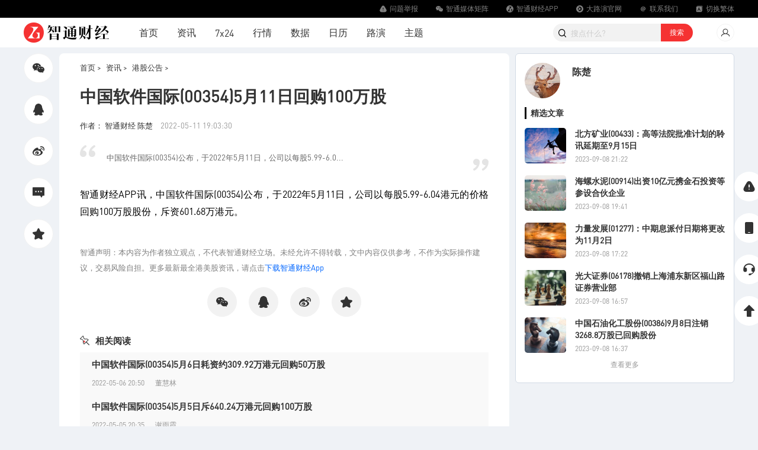

--- FILE ---
content_type: text/html;charset=UTF-8
request_url: http://img2.zhitongcaijing.com/content/detail/721947.html
body_size: 22011
content:
<!DOCTYPE html>
<html lang="en">

<head>
  <meta charset="UTF-8" />
    <title>中国软件国际(00354)5月11日回购100万股</title>

  <meta name="keywords" content="中国软件国际_00354_智通财经网">
<meta name="description" content="中国软件国际(00354)公布，于2022年5月11日，公司以每股5.99-6.0...">
<link href="/static/images/favicon.ico" rel="shortcut icon">
<link href="/static/images/favicon.ico" rel="shortcut icon">
<link href="/static/css/news.css" rel="stylesheet">
<link href="/static/css/auto_style.css" rel="stylesheet">
<link href="https://img.zhitongcaijing.com/static/plugins/css/chunk-vendors.css?v=4.5.35" rel="stylesheet">
<link href="https://img.zhitongcaijing.com/static/plugins/css/app.css?v=4.5.35" rel="stylesheet">
<link href="/static/css/base.css?v=4.5.35" rel="stylesheet">
<script src="https://img.zhitongcaijing.com/static/plugins/font/iconfont.js?v=4.5.35"></script>
<script src="https://img.zhitongcaijing.com/static/plugins/js/chunk-vendors.js?v=4.5.35"></script>
<script src="https://img.zhitongcaijing.com/static/plugins/js/app.js?v=4.5.35"></script></head>
<body>
  <div class="top-container-wrap">
        <div class="fixed-top">
  <div class="navbar-fixed">
    <div class="middle-box">
      <div class="navbar-item">
        <a href="/report.html" target="_blank">
          <svg data-v-74629d2a="" data-v-31fe183e="" aria-hidden="true" class="icon">
            <use data-v-74629d2a="" xlink:href="#iconjinggao-F"></use>
          </svg>
          <span>问题举报</span>
        </a>
      </div>
      <div class="navbar-item">
        <a href="/site/media.html" target="_blank">
          <svg class="icon" aria-hidden="true">
            <use xlink:href="#iconweixin"></use>
          </svg>
          <span>智通媒体矩阵</span>
        </a>
      </div>
      <div class="navbar-item pull-style-box">
        <a href="javascript:;">
          <svg class="icon" aria-hidden="true">
            <use xlink:href="#iconziyuan1"></use>
          </svg>
          <span>智通财经APP</span>
        </a>
        <div class="pull-style-bottom">
          <img src="/static/images/common/zhitongdown.png?v=2" />
          <div>下载智通财经APP</div>
        </div>
      </div>
      <div class="navbar-item">
        <a href="https://www.roadshowing.com/" target="_blank">
          <svg class="icon" aria-hidden="true">
            <use xlink:href="#iconziyuan3"></use>
          </svg>
          <span>大路演官网</span>
        </a>
      </div>
      <div class="navbar-item">
        <a href="/site/about.html?type=contact_us" target="_blank">
          <svg class="icon" aria-hidden="true">
            <use xlink:href="#iconyouxiang1"></use>
          </svg>
          <span>联系我们</span></a>
      </div>
      <div class="navbar-item choose-language">
        <a href="javascript:;">
          <svg class="icon" aria-hidden="true">
            <use xlink:href="#iconyuyan1"></use>
          </svg>
          <span>切换繁体</span>
        </a>
      </div>
    </div>
  </div>
  <div class="middle-box menu-wrap">
    <div class="logo-wrap">
      <div class="logo-box">
        <a href="/" title="智通财经"><img src="/static/images/logo.png" height="40" border="0" alt="智通财经" /></a>
      </div>
      <div class="menu-content-box">
        <div class="menu-item"><a href="/" target="_blank">首页</a></div>
        <div class="menu-item "><a href="/content/recommend.html" target="_blank">资讯</a></div>
        <div class="menu-item "><a href="/immediately.html" target="_blank">7x24</a></div>
        <div class="menu-item "><a href="/market.html" target="_blank">行情</a></div>
        <div class="menu-item "><a href="/data.html" target="_blank">数据</a></div>
        <div class="menu-item "><a href="/calendar.html?type=1" target="_blank">日历</a></div>
        <div class="menu-item">
          <a href="https://www.roadshowing.com" target="_blank">路演</a>
<!--          <span class="new-menu"></span>-->
        </div>
        <div class="menu-item "><a href="/theme.html" target="_blank">主题</a></div>
      </div>
    </div>
    <div id="menulogin">
    </div>
  </div>
</div>
<script type="text/javascript">
  window.ZTXX.menulogin('#menulogin');
  $(function() {
    window.language.tranInit(window.utils.getCookie('zh_choose_ztcj'));
    if (window.utils.getCookie('zh_choose_ztcj') == 'fan') {
      $('.choose-language').find('span').html('切换简体');
    } else {
      $('.choose-language').find('span').html('切换繁体');
    }
    $('.choose-language').click(function() {
      if ($(this).find('span').html() == '切换繁体') {
        window.language.tranInit('fan');
        location.reload();
      } else {
        window.language.tranInit('jian');
        location.reload();
      }
    })
  })
</script>

<!--顶部广告-->
    
<div class="middle-box content-wrap" id="fixed-anchor-point" style="margin-top: 10px;">
  <div class="content-detail-left">
    <div class="news-side-bar">
      <div class="fixed-inner-sider-box share-wrap-box">
        <div class="news-side-item" data-share-cmd="wechat">
          <div><span>分享<br />微信</span></div>
          <svg class="icon" aria-hidden="true">
            <use xlink:href="#iconweixin"></use>
          </svg>
        </div>
        <div class="news-side-item" data-share-cmd="QQZone">
          <div><span>分享<br />QQ</span></div>
          <svg class="icon" aria-hidden="true">
            <use xlink:href="#iconQQ"></use>
          </svg>
        </div>
        <div class="news-side-item" data-share-cmd="sina">
          <div><span>分享<br />微博</span></div>
          <svg class="icon" aria-hidden="true">
            <use xlink:href="#iconweibo"></use>
          </svg>
        </div>
        <div class="news-side-wrap" id="goto-comment">
          <!-- <span class="tag-style-box">15</span> -->
          <div class="news-side-item">
            <div><span>评论</span></div>
            <svg class="icon" aria-hidden="true">
              <use xlink:href="#iconpinglun"></use>
            </svg>
          </div>
        </div>
        <div class="news-side-item" data-collect="721947" data-type="article" style="">
          <div><span>收藏</span></div>
          <svg class="icon" aria-hidden="true">
            <use xlink:href="#iconshoucang"></use>
          </svg>
        </div>
        <div class="news-side-item uncollect" data-uncollect="721947" data-type="article" style="display:none">
          <div><span>取消<br />收藏</span></div>
          <svg class="icon" aria-hidden="true">
            <use xlink:href="#iconshoucang"></use>
          </svg>
        </div>
      </div>
    </div>
    <div class="news-content ">
      <div class="content-left news-detail-content-left">
                  <div class="news-content-navbar">
            <a href="/">首页 ></a>
            <a href="/news.html">资讯 ></a>
            <a href="/announcement.html"> 港股公告 ></a>
          </div>
          <h1 class="news-title">中国软件国际(00354)5月11日回购100万股</h1>
          <div class="news-authnor-box">
            <div class="news-authnor-left-box">
              <a href="/author/profile/154.html">作者：
                                智通财经                陈楚              </a>
              <span>2022-05-11 19:03:30</span>
            </div>

                      </div>

                      <div class="digetst-box">
              <svg class="icon iconprev" aria-hidden="true">
                <use xlink:href="#iconyinyong-qian"></use>
              </svg>
              中国软件国际(00354)公布，于2022年5月11日，公司以每股5.99-6.0...              <svg class="icon iconnext" aria-hidden="true">
                <use xlink:href="#iconyinyong-hou"></use>
              </svg>
            </div>
                    <div class="news-body-content">
                          <p>智通财经APP讯，中国软件国际(00354)公布，于2022年5月11日，公司以每股5.99-6.04港元的价格回购100万股股份，斥资601.68万港元。<br/></p>                        <div id="news-content"></div>
          </div>
        
        <div class="news-declare-box">
          智通声明：本内容为作者独立观点，不代表智通财经立场。未经允许不得转载，文中内容仅供参考，不作为实际操作建议，交易风险自担。更多最新最全港美股资讯，请点击<a href="https://www.zhitongcaijing.com/appdownload.html" target="_blank">下载智通财经App</a>
        </div>
                <div class="news-content-share-box">
          <div class="news-share-item-box" data-share-cmd="wechat">
            <div><span>分享<br />微信</span></div>
            <svg class="icon" aria-hidden="true">
              <use xlink:href="#iconweixin"></use>
            </svg>
          </div>
          <div class="news-share-item-box" data-share-cmd="QQZone">
            <div><span>分享<br />QQ</span></div>
            <svg class="icon" aria-hidden="true">
              <use xlink:href="#iconQQ"></use>
            </svg>
          </div>
          <div class="news-share-item-box" data-share-cmd="sina">
            <div><span>分享<br />微博</span></div>
            <svg class="icon" aria-hidden="true">
              <use xlink:href="#iconweibo"></use>
            </svg>
          </div>
          <div class="news-share-item-box" data-collect="721947" data-type="article" style="">
            <div><span>收藏</span></div>
            <svg class="icon" aria-hidden="true">
              <use xlink:href="#iconshoucang"></use>
            </svg>
          </div>
          <div class="news-share-item-box uncollect" data-uncollect="721947" data-type="article" style="display:none">
            <div><span>取消<br />收藏</span></div>
            <svg class="icon" aria-hidden="true">
              <use xlink:href="#iconshoucang"></use>
            </svg>
          </div>
        </div>
                  <div class="news-relevance-box">
            <div class="news-relevance-title">
              <svg class="icon prev-icon" aria-hidden="true">
                <use xlink:href="#iconxiangguanyuedu"></use>
              </svg>
              <span>相关阅读</span>
            </div>
            <div class="news-relevance-content">
                                                <div class="news-relevance-item">
                    <a href="/content/detail/719956.html">中国软件国际(00354)5月6日耗资约309.92万港元回购50万股</a>
                    <div>
                      <span>2022-05-06 20:50</span>
                      <span>董慧林</span>
                    </div>
                  </div>
                                  <div class="news-relevance-item">
                    <a href="/content/detail/719259.html">中国软件国际(00354)5月5日斥640.24万港元回购100万股</a>
                    <div>
                      <span>2022-05-05 20:35</span>
                      <span>谢雨霞</span>
                    </div>
                  </div>
                                  <div class="news-relevance-item">
                    <a href="/content/detail/718516.html">中国软件国际(00354)5月4日回购100万股</a>
                    <div>
                      <span>2022-05-04 19:43</span>
                      <span>陈楚</span>
                    </div>
                  </div>
                                  <div class="news-relevance-item">
                    <a href="/content/detail/717711.html">中国软件国际(00354)：Gavriella Schuster辞任非执行董事</a>
                    <div>
                      <span>2022-04-29 22:55</span>
                      <span>陈楚</span>
                    </div>
                  </div>
                                  <div class="news-relevance-item">
                    <a href="/content/detail/715926.html">里昂：首予中国软件国际(00354)“买入”评级 目标价10港元</a>
                    <div>
                      <span>2022-04-29 13:58</span>
                      <span>陈宇锋</span>
                    </div>
                  </div>
                                          </div>
          </div>
              </div>
      <!-- <div style="margin: 10px 0 0" id="comment-wrap" class="content-left news-detail-content-left">
        <div id="comment-box"></div>
      </div> -->
    </div>
  </div>


  <div class="content-right">
          <div class="fixed-inner-sider-box">
        <div id="content-right"></div>
      </div>
      </div>

</div>
<script>
  var info = {"content_id":"721947","p_category_id":"53","category_id":"146","title":"\u4e2d\u56fd\u8f6f\u4ef6\u56fd\u9645(00354)5\u670811\u65e5\u56de\u8d2d100\u4e07\u80a1","user_id":"154","column_or_author":"1","create_time":"1652267010","image":"https:\/\/img.zhitongcaijing.com\/gonggao\/ztcj_announce_29.jpeg?x-oss-process=image\/format,jpg\/quality,Q_80\/resize,w_250","content":"<p>\u667a\u901a\u8d22\u7ecfAPP\u8baf\uff0c\u4e2d\u56fd\u8f6f\u4ef6\u56fd\u9645(00354)\u516c\u5e03\uff0c\u4e8e2022\u5e745\u670811\u65e5\uff0c\u516c\u53f8\u4ee5\u6bcf\u80a15.99-6.04\u6e2f\u5143\u7684\u4ef7\u683c\u56de\u8d2d100\u4e07\u80a1\u80a1\u4efd\uff0c\u65a5\u8d44601.68\u4e07\u6e2f\u5143\u3002<br\/><\/p>","digest":"\u4e2d\u56fd\u8f6f\u4ef6\u56fd\u9645(00354)\u516c\u5e03\uff0c\u4e8e2022\u5e745\u670811\u65e5\uff0c\u516c\u53f8\u4ee5\u6bcf\u80a15.99-6.0...","keywords":"\u4e2d\u56fd\u8f6f\u4ef6\u56fd\u9645_00354_\u667a\u901a\u8d22\u7ecf\u7f51","create_user":",154,","category_path":"53,146,","fileUrl":"","stock_list":"00354","type":"author","author_info":{"author_name":"\u9648\u695a","author_company":"","author_id":"154","introduce":null,"avatar":"https:\/\/img.zhitongcaijing.com\/image\/20190822\/20190822195644_62692.png?x-oss-process=image\/format,jpg\/quality,Q_80","url":"\/author\/profile\/154.html","author_type":"1"},"create_time_desc":"2022-05-11 19:03","user_create_time_desc":"2022-05-11 19:03:30","category":{"category_id":"53","category_name":"\u6e2f\u80a1\u516c\u544a"},"category_name":"\u6e2f\u80a1\u516c\u544a","url":"\/content\/detail\/721947.html","original_id":"721947","id":"721947","vip":"0","is_play":0,"unscramble_content":"","unscramble_title":"","has_unscramble":"0","collect":0,"theme_id":""};
  var types = "article";

  $(function() {
    function moduleType() {
      var type = info.type || 'illustrated';
      if (type == 'author' || type == 'column') { //专栏
        return 'illustrated'
      } else if (type == 'theme') { //主题
        return 'themeart';
      } else if (type == 'pic') { //图说
        return 'hotarticle';
      } else { //专题
        return 'topicart';
      }
    }
    if (types == 'announcement' || types == 'report') {
      window.ZTXX.articleList('#content-right-read', [{
        key: 'hotarticle'
      }, ])
    } else {
      window.ZTXX.articleList('#content-right', [{
        key: moduleType()
      }, ])
    }

    function getMainContent() {
      window.GET('/user/unscramble.html?content_id=721947').then(function(res) {
        if (res[0]) {
          $('#subscribe-vip-box').show();
          $('#news-content').empty()
          return;
        }
        $('#subscribe-vip-box').hide();
        $('#news-content').html(res[1])
      });
    }
    var followId = '';
    var followType = 'author';
    
    $("body").on('click', '.news-subscibe-button-box', function() {
      window.ZTXX.contentFollow(followId, followType).then(function(res) {
        if (res[0]) return;
        $(window).trigger('follow', {
          id: followId,
          type: followType,
          attention: 1
        })
      })
    });

    $('#goto-comment').on('click', function() {
      window.utils.scrollTo($("#comment-wrap").offset().top, 200)
    })
    $('.share-wrap-box, .news-content-share-box').on('click', '[data-share-cmd]', function(e) {
      switch ($(e.currentTarget).attr('data-share-cmd')) {
        case 'QQZone':
          return window.utils.shareQQZone();
        case 'sina':
          return window.utils.shareSina();
        case 'wechat':
          return window.utils.shareWechat();
      }
    });

    var collect = $('[data-collect]')
    var uncollect = $('[data-uncollect]')
    collect.on('click', function() {
      var type = $(this).attr('data-type');
      var content_id = $(this).attr('data-collect');

      window.ZTXX.checkLogin().then(function(res) {
        if (!res) return;
        window.POST('/user/collect.html', {
          type: type,
          content_id: content_id,
          status: 1
        }).then(function(res) {
          if (res[0]) return;
          collect.hide();
          uncollect.show()
        });
      });
    })
    uncollect.on('click', function() {
      var type = $(this).attr('data-type');
      var content_id = $(this).attr('data-uncollect');
      window.ZTXX.checkLogin().then(function(res) {
        if (!res) return;
        window.POST('/user/collect.html', {
          type: type,
          content_id: content_id,
          status: 0
        }).then(function(res) {
          if (res[0]) return;
          collect.show();
          uncollect.hide()
        });
      })
    })
  })
</script>  </div>

  <div class="footer-box">
  <div class="middle-box">
    <div class="foot-menu-box">
      <a href="/site/about.html">关于智通财经</a>
      <a href="/site/about.html?type=contact_us">联系我们</a>
      <a href="/site/about.html?type=business#business">商务合作</a>
      <a href="/site/about.html?type=join_us">加入我们</a>
      <a href="https://weibo.com/GGWJJ" target="_blank">微博@智通财经</a>
      <a href="/site/about.html?type=terms">用户协议</a>
      <a href="/site/about.html?type=privacy">隐私政策</a>
      <a href="https://www.12377.cn/" target="_blank">信息安全举报</a>
    </div>
    <div class="declare-box"><span>声明：</span>未经授权，不得复制、转载或以其他方式使用本网站的内容。智通财经及授权的第三方信息提供者竭力确保数据准确可靠，但不保证数据绝对正确。</div>
    <div class="friend-link-box">
      <div class="title-text">友链：</div>
      <div class="friend-link-content">
        <a href="http://finance.sina.com.cn/stock/hkstock/" target="_blank" title="新浪港股">新浪港股</a>
        <a href="http://www.10jqka.com.cn/" target="_blank" title="同花顺财经">同花顺财经</a>
        <a href="http://www.p5w.net/" target="_blank" title="全景网">全景网</a>
        <a href="http://www.eastmoney.com/" target="_blank" title="东方财富网">东方财富网</a>
        <a href="http://hk.stock.hexun.com/" target="_blank" title="和讯港股">和讯港股</a>
        <a href="http://hk.jrj.com.cn/" target="_blank" title="金融界港股">金融界港股</a>
        <a href="http://www.youliancloud.cn/" target="_blank" title="有连云">有连云</a>
        <a href="https://www.97caijing.com/" target="_blank" title="久期财经">久期财经</a>
        <a href="https://www.roadshowing.com/" target="_blank" title="大路演">大路演</a>
        <a href="https://www.popcj.com/" target="_blank" title="泡财经">泡财经</a>
        <a href="https://www.simuwang.com" target="_blank" title="私募排排网">私募排排网</a>
      </div>
    </div>
    <div class="copyright-box">
      <div>© 2013-2026 深圳智通财经信息科技服务有限公司 <a href="https://beian.miit.gov.cn" target="_blank">粤ICP备17091490号-1</a></div>
      <div class="beian-box">
        <img src="/static/images/common/beian.png" class="beian-img" />
        <a href="http://www.beian.gov.cn/portal/index.do" target="_blank">粤公网安备44030402001101</a>
        <img src="/static/images/common/gs.gif" class="gongshang-img" />

        <a href="http://fisbaobei.ifcert.cn/" target="_blank" style="margin-left: 20px;">粤金信备［2021］2号</a>

      </div>
    </div>
    <div class="down-fixed-img">
      <a href="https://www.zhitongcaijing.com/downloadapp.html" target="_blank">
        <img src="/static/images/common/zhitongdown.png" />
        扫码下载智通APP
      </a>
    </div>
  </div>
</div>
<script>
    (function(){
        var bp = document.createElement('script');
        var curProtocol = window.location.protocol.split(':')[0];
        if (curProtocol === 'https') {
            bp.src = 'https://zz.bdstatic.com/linksubmit/push.js';
        }
        else {
            bp.src = 'http://push.zhanzhang.baidu.com/push.js';
        }
        var s = document.getElementsByTagName("script")[0];
        s.parentNode.insertBefore(bp, s);
    })();
</script>
<script>
    var _hmt = _hmt || [];
    (function() {
        var hm = document.createElement("script");
        hm.src = "https://hm.baidu.com/hm.js?798bcc2e164540abf265d2beeb49b3b0";
        var s = document.getElementsByTagName("script")[0];
        s.parentNode.insertBefore(hm, s);
    })();
</script>
<script type="text/javascript">var cnzz_protocol = (("https:" == document.location.protocol) ? " https://" : " http://");
    document.write(unescape("%3Cspan id='cnzz_stat_icon_1258425140' style='display:none' %3E%3C/span%3E%3Cscript src='" + cnzz_protocol + "s4.cnzz.com/z_stat.php%3Fid%3D1258425140' type='text/javascript'%3E%3C/script%3E"));</script>    <script>
    window.ZTXX.sidebar();
  </script>

</body>

</html>


--- FILE ---
content_type: text/css
request_url: http://img2.zhitongcaijing.com/static/css/auto_style.css
body_size: 9063
content:


/* 旧版自动写稿 */
/* 自动写搞详情样式四 */
.autowrite-style-four{ background: #f2f2f2; border-radius: 6px;}
.autowrite-style-four dl{ line-height: 20px; border-top: #DDDDDD 1px solid;}
.autowrite-style-four dl:first-child{ border-top: none;}
.autowrite-style-four dl dt{ width: 70px; text-align: center; padding: 10px 0; float: left;}
.autowrite-style-four dl dd{ font-size: 14px; margin-left: 70px;}
.autowrite-style-four dl dd div{ border-top: #DDDDDD 1px solid; padding: 10px; padding-left: 0;}
.autowrite-style-four dl dd div:first-child{ border-top: none;}
.autowrite-style-four dl dd div img{ width: 30px !important; height: 20px !important; border-radius: 5px; float: left;}
.autowrite-style-four dl dd div label{ width: 30px; height: 20px; float: right;}
.autowrite-style-four dl dd div label.one{ background: url(/public/images/auto-write-x1.png) no-repeat;}
.autowrite-style-four dl dd div label.two{ background: url(/public/images/auto-write-x2.png) no-repeat;}
.autowrite-style-four dl dd div label.three{ background: url(/public/images/auto-write-x3.png) no-repeat;}
.autowrite-style-four dl dd div h4{ color: #000000; font-weight: normal; margin: 0 40px;}
.autowrite-style-four dl dd div p{ line-height: 20px; text-align: right; padding: 0; padding-top: 15px; font-size: 14px;}

/* table */
.table{ width:100%; border:none; table-layout:fixed; border-collapse: collapse;}
.table-a{ border-collapse: inherit;}
.table-a th{ width: 55px; text-align: center; font-weight: normal;}
.table-a th,.table-a td{ line-height: 24px; border-radius: 5px; background: #f2f2f2; padding: 10px;}
.table-a td h4{ line-height: 25px; font-size: 16px; font-weight: normal; padding-left: 28px; margin-bottom: 10px; background-image: url(/public/images/auto-write-t.png); background-position: 0 2px; background-repeat: no-repeat;}
.table-a td p{ line-height: 22px; font-size: 14px; color: #A0A0A0; padding: 0; padding-left: 28px; background: url(/public/images/auto-write-add.png) top left no-repeat;}

.table-b{ background: #FFFFFF; border-collapse: inherit;}
.table-b th,.table-b td{ line-height: 24px; padding: 10px 15px;}
.table-b th{ text-align: center; color: #FFFFFF; font-weight: normal;}
.table-b.style-a th{ background: #53a0d7;}
.table-b.style-b th{ background: #d75353;}
.table-b.style-c th{ background: #78cbce;}
.table-b th:first-child{ text-align: left;}
.table-b td{ text-align: right; background: #ffffff;}
.table-b td:first-child{ text-align: left;}
.table-b tr:nth-child(odd) td{ background: #f2f2f2;}

.table-c{ background: #FFFFFF; border-collapse: inherit;}
.table-c th,.table-c td{ line-height: 24px; padding: 10px;}
.table-c th{ text-align: center; color: #FFFFFF; font-weight: normal; background: #cc5252;}
.table-c td{ text-align: center; background: #f2f2f2; padding: 5px 10px;}
.table-c td label{ width: 49%; line-height: 22px; text-align: left; background: #FFFFFF; border-radius: 5px; padding: 8px 10px; margin: 5px 0; box-sizing: border-box; float: left;}
.table-c td label:nth-child(even){ float: right;}
.table-c td label span{ font-size: 14px;}




/* 旧版自动写稿 -- 结束 */



/*  新版自动写稿  */
table.auto_table1{
	font-size: 13px;
	border-collapse: collapse;
	border: 1px solid #CCCCCC;
	width: 100%;
}
table.auto_table1>tbody>tr>th{
	height: 40px;
	vertical-align: middle;
	text-align: center;
	background-color: #FFC963;
	border: 1px solid #FFC963;
	border-right: 1px solid #FFFFFF;
}
table.auto_table1>tbody>tr>th:last-child{
	border-right: 1px solid #FFC963;
}


table.auto_table1>tbody>tr>td{
	text-align: center;
	border: 1px solid #CCCCCC;
	padding-top: 13px;
	padding-bottom: 13px;
	line-height: 18px;
}

.auto_title{
	margin-top: 30px;
	font-size: 16px;
	font-weight: bold;
	line-height: 22px;
	margin-bottom: 10px;
}

.auto_title2{
	margin-top: 30px;
	font-size: 16px;
	font-weight: normal;
	line-height: 22px;
	margin-bottom: 10px;
}


.auto_four{
	margin-top: 0;
}
.auto_four dl{
	border-top: 1px solid #CCCCCC;
	border-left: 1px solid #CCCCCC;
	border-right: 1px solid #CCCCCC;
	display: flex;
	box-sizing: border-box;
}
.auto_four dl:last-of-type{
	border-bottom: 1px solid #CCCCCC;
} 

.auto_four dl dt{
	display: flex;
	align-items: center;
	justify-content: center;
	font-size: 18px;
	/* font-weight: bold; */
	border-right: 1px solid #CCCCCC;
	width: 70px;
}

.auto_four dl dd{
	flex: 1;
}
.auto_four dl dd .item{
	border-bottom: 1px solid #CCCCCC;
	flex: 1;
	display: flex;
	flex-direction: column;
	justify-content: space-between;
	box-sizing: border-box;
	padding: 10px;
}

.auto_four dl dd .item:last-child{
	border-bottom: 0;
}

.auto_four dl dd .item .top1{
	display: flex;
	align-items: center;
	justify-content: space-between;
}
.auto_four dl dd .item .top1 .top1_left{
	display: flex;
	align-items: center;
}
.auto_four dl dd .item .top1 .star{
	display: inline-flex;
	align-items: center;
}

.auto_four dl dd .item .top1 .star span{
	display: inline-block;
	width: 16px;
	height: 16px;
	margin-left: 10px;
	background: url(/public/images/star2.png) no-repeat;
	background-size: cover;
}

.auto_four dl dd .item .top1 .one span:nth-child(1){
	background: url(/public/images/star1.png) no-repeat;
	background-size: cover;
}

.auto_four dl dd .item .top1 .two span:nth-child(1){
	background: url(/public/images/star1.png) no-repeat;
	background-size: cover;
}
.auto_four dl dd .item .top1 .two span:nth-child(2){
	background: url(/public/images/star1.png) no-repeat;
	background-size: cover;
}

.auto_four dl dd .item .top1 .three span{
	background: url(/public/images/star1.png) no-repeat;
	background-size: cover;
}


.auto_four dl dd .item .top1 .top1_left img{
	width: 20px;
	height: 14px;
}

.auto_four dl dd .item .top1 .top1_left span{
	margin-left: 10px;
	color: #868686;
	font-size: 13px;
}

.auto_four dl dd .item h4{
	color:#212121;
	font-size: 13px;
	line-height: 18px;
}

.auto_four dl dd .item .bottom{
	color: #868686;
	margin-top: 10px;
	font-size: 13px;
	line-height: 18px;
}

.m_l20{
	margin-left: 20px;
}


table.auto_table2{
	font-size: 13px;
	border-collapse: collapse;
	border: 1px solid #CCCCCC;
	width: 100%;
}
table.auto_table2 tr{
	border-bottom: 1px solid #CCCCCC;
}
table.auto_table2 tr td:first-child{
	border-right: 1px solid #CCCCCC;
	font-size: 18px;
	/* font-weight: bold; */
	color: #212121;
	box-sizing: border-box;
	padding-left: 10px;
	padding-right: 10px;
	
}

table.auto_table2 tr td{
	box-sizing: border-box;
	padding: 10px;
}
table.auto_table2 tr td .item1{
	position: relative;
	color: #212121;
	font-size: 13px;
	font-weight: bold;
	line-height: 18px;
	padding-left: 30px;
}

table.auto_table2 tr td .item1 .icon1{
	position: absolute;
	display: inline-block;
	width: 20px;
	height: 20px;
	background: url(/public/images/icon1.png) no-repeat;
	background-size: cover;
	left: 0;
	top:50%;
	margin-top:-10px;
}


table.auto_table2 tr td .item2 .icon2{
	display: inline-block;
	width: 20px;
	height: 20px;
	flex-shrink: 0;
	margin-right: 10px;
	background: url(/public/images/icon2.png) no-repeat;
	background-size: cover;
}

table.auto_table2 tr td .item2{
	margin-top: 20px;
	color: #868686;
	font-size: 13px;
	font-weight: bold;
	line-height: 18px;
	display: flex;
	align-items: center;
}

table.auto_table3{
	font-size: 13px;
	border-collapse: collapse;
	border: 1px solid #CCCCCC;
	width: 100%;
}
table.auto_table3>tbody>tr>th{
	height: 40px;
	vertical-align: middle;
	background-color: #FFC963;
	text-align: center;
	border: 1px solid #FFC963;
	border-right: 1px solid #ffffff;
}

table.auto_table3>tbody>tr>th:last-child{
	border-right: 1px solid #FFC963;
}

table.auto_table3>tbody>tr>td:nth-child(1){
	text-align: left;
	box-sizing: border-box;
}
.na_box{
	box-sizing: border-box;
	padding-left: 5px;
	padding-right: 5px;
}

table.auto_table3>tbody>tr>td{
	border: 1px solid #CCCCCC;
	line-height: 18px;
}

table.auto_table3>tbody>tr>td .c_lis ul{
	display: flex;
	flex-wrap: wrap;
}
table.auto_table3>tbody>tr>td .c_lis ul li{
	flex-shrink: 0;
	width: 50%;
	min-height: 40px;
	box-sizing: border-box;
	border-top: 1px solid #CCCCCC;
	display: flex;
	padding-left: 10px;
	padding-right: 10px;
	flex-direction: column;
}

table.auto_table3>tbody>tr>td .c_lis ul li:nth-child(1){
	border-top: 0;
}
table.auto_table3>tbody>tr>td .c_lis ul li:nth-child(2){
	border-top: 0;
}

table.auto_table3>tbody>tr>td .c_lis ul li:nth-child(odd){
	border-right: 1px solid #CCCCCC;
}

.ar_red{
	font-weight: bold;
	color: #CC2929;
}
.ar_yellow{
	font-weight: bold;
	color: #FA7F54;
}


/* table 加颜色 */
.table-title-deepen {
	background-color: #f1a820 !important;
}
.table-deepen-up {
	color: #CC2929;
}
.table-deepen-down {
	color: #35AA11;
}
.des-weight {font-weight: 900;}

--- FILE ---
content_type: text/css
request_url: https://img.zhitongcaijing.com/static/plugins/css/app.css?v=4.5.35
body_size: 9104
content:
.el-table th>.cell,.el-table .cell{padding:0 5px}.el-message-box.custom-confirm-box{padding-bottom:0;width:320px}.el-message-box.custom-confirm-box .el-message-box__header{padding-top:10px;padding-bottom:0}.el-message-box.custom-confirm-box .el-message-box__header .el-message-box__title{display:-webkit-box;display:-ms-flexbox;display:flex;-webkit-box-align:center;-ms-flex-align:center;align-items:center;-webkit-box-pack:center;-ms-flex-pack:center;justify-content:center;font-size:16px;font-weight:700;color:#333;height:40px;margin-bottom:10px}.el-message-box.custom-confirm-box .el-message-box__content{padding:0 15px;text-align:center}.el-message-box.custom-confirm-box .el-message-box__content .el-message-box__container{min-height:60px}.el-message-box.custom-confirm-box .el-message-box__btns{display:-webkit-box;display:-ms-flexbox;display:flex;padding:0;margin:0 15px;border-top:1px #f2f2f2 solid}.el-message-box.custom-confirm-box .el-message-box__btns button{margin:0;width:50%;height:50px;display:-webkit-box;display:-ms-flexbox;display:flex;-webkit-box-align:center;-ms-flex-align:center;align-items:center;-webkit-box-pack:center;-ms-flex-pack:center;justify-content:center;background:rgba(0,0,0,0);border-radius:0;border:0;font-size:14px;font-weight:400;color:#333}.el-message-box.custom-confirm-box .el-message-box__btns button.el-button--primary{color:#f53232}.global-alert-message-box .el-icon-error{display:none}.el-checkbox .el-checkbox__input.is-checked .el-checkbox__inner,.el-checkbox .el-checkbox__input.is-indeterminate .el-checkbox__inner{background-color:red;border-color:red}.el-checkbox .el-checkbox__inner:hover{border-color:red}.el-checkbox .el-checkbox__input.is-checked+.el-checkbox__label{color:red}.el-radio .el-radio__input.is-checked .el-radio__inner{border-color:red;background:red}.el-radio .el-radio__input.is-checked+.el-radio__label{color:red}
.delay-data-des[data-v-3122647c]{position:fixed;top:50%;left:50%;width:320px;background-color:#fff;border-radius:5px;-webkit-box-shadow:0 0 10px rgba(0,0,0,.1);box-shadow:0 0 10px rgba(0,0,0,.1);z-index:10;-webkit-transform:translate(-50%, -50%);transform:translate(-50%, -50%);z-index:101}.delay-data-des .footer[data-v-3122647c]{height:50px;display:-webkit-box;display:-ms-flexbox;display:flex;-webkit-box-pack:center;-ms-flex-pack:center;justify-content:center;-webkit-box-align:center;-ms-flex-align:center;align-items:center;margin-top:6px}.delay-data-des #drag-bar[data-v-3122647c]{padding:10px 20px 0}.full-mask[data-v-3122647c]{position:fixed;top:0;left:0;right:0;bottom:0;background-color:rgba(0,0,0,.75);z-index:99;-webkit-transition:all 3s ease-in;transition:all 3s ease-in}
.error-tips[data-v-84d11d80]{height:100%;display:-webkit-box;display:-ms-flexbox;display:flex;-webkit-box-align:center;-ms-flex-align:center;align-items:center;-webkit-box-pack:center;-ms-flex-pack:center;justify-content:center}

.svg-icon[data-v-74629d2a] {
  width: 1em;
  height: 1em;
  vertical-align: -0.15em;
  fill: currentColor;
  overflow: hidden;
}

.scroll-table[data-v-3bfcffc6]{background:#fff;padding:0 15px 20px;font-size:12px;position:relative;border-top:1px solid #ececec}.scroll-table .scroll-table-container[data-v-3bfcffc6]{display:-webkit-box;display:-ms-flexbox;display:flex;overflow:hidden}.scroll-table .scroll-table-container .scroll-table-left[data-v-3bfcffc6]{display:-webkit-box;display:-ms-flexbox;display:flex;-webkit-box-orient:vertical;-webkit-box-direction:normal;-ms-flex-direction:column;flex-direction:column;width:180px;color:rgba(51,51,51,.5)}.scroll-table .scroll-table-container .scroll-table-left .scroll-table-left-top[data-v-3bfcffc6]{position:relative;z-index:10}.scroll-table .scroll-table-container .scroll-table-left .freeze-left tr[data-v-3bfcffc6]:not(:first-child):hover{background-color:#e6f1ff !important}.scroll-table .scroll-table-container .scroll-table-right[data-v-3bfcffc6]{overflow:hidden;-webkit-box-flex:1;-ms-flex:1;flex:1;display:-webkit-box;display:-ms-flexbox;display:flex;-webkit-box-orient:vertical;-webkit-box-direction:normal;-ms-flex-direction:column;flex-direction:column;position:relative}.scroll-table .scroll-table-container .scroll-table-right .scroll-table-right-content[data-v-3bfcffc6]{-webkit-box-flex:1;-ms-flex:1;flex:1;overflow:hidden}.scroll-table .scroll-table-container .scroll-table-right .scroll-table-right-content>td[data-v-3bfcffc6],.scroll-table .scroll-table-container .scroll-table-right .scroll-table-right-content div[data-v-3bfcffc6]{width:85px}.scroll-table .scroll-table-container .scroll-table-right .scroll-table-right-content .hascode[data-v-3bfcffc6]:not(:first-child):hover{background-color:#e6f1ff;border-color:#e6f1ff}.scroll-table .scroll-table-container .scroll-table-right .scroll-table-right-content .hascode:not(:first-child):hover>.hascode-td[data-v-3bfcffc6]{background-color:#e6f1ff !important}.scroll-table .scroll-table-container .scroll-table-right .scroll-table-right-content .hascode:not(:first-child)>.hascode-td[data-v-3bfcffc6]:hover{background-color:#cfe4ff !important;border-color:#cfe4ff;position:relative}.scroll-table .scroll-table-container .scroll-table-right .scroll-table-right-content .hascode:not(:first-child)>.hascode-td[data-v-3bfcffc6]:hover::after{content:"";position:absolute;left:0;right:0;bottom:-1px;height:2px;background:#cfe4ff;z-index:2}.scroll-table .scroll-table-container .scroll-table-right .freeze-cont[data-v-3bfcffc6]{text-align:right}.scroll-table .scroll-table-container table[data-v-3bfcffc6]{width:100%}.scroll-table .scroll-table-container table td[data-v-3bfcffc6]{border-top:1px solid #ececec}.scroll-table .scroll-table-container table tr:first-child td[data-v-3bfcffc6]{border-top:none}.scroll-table .scroll-table-container .head-fh[data-v-3bfcffc6]{height:24px}.scroll-table .scroll-table-container .content-fh[data-v-3bfcffc6]{padding:2px 0}.scroll-table .scroll-table-container .content-fh>div[data-v-3bfcffc6]{line-height:18px}.scroll-table .scroll-table-container .level-1[data-v-3bfcffc6]{font-weight:bold;font-size:14px;line-height:24px !important;width:100%;color:#333}.scroll-table .pre-arrow[data-v-3bfcffc6]{top:0;width:24px !important;text-align:center;height:24px;line-height:24px;position:absolute;z-index:10}.scroll-table .pre-arrow-l[data-v-3bfcffc6]{left:155px}.scroll-table .pre-arrow-r[data-v-3bfcffc6]{right:-8px}.scroll-table .active-arrow[data-v-3bfcffc6]{color:#333}.scroll-table .active-arrow[data-v-3bfcffc6]:hover{cursor:pointer;color:#f53232}.scroll-table .w-150[data-v-3bfcffc6]{width:150px !important}.scroll-table .left-arrow[data-v-3bfcffc6]{left:120px !important}
.ui-select-poopup-wrap.el-popper{padding:0;-webkit-box-shadow:none;box-shadow:none;margin:0 0 0 0;border:0;min-width:auto}
.ui-select-box[data-v-402fb86c]{height:30px;border:1px solid #e4e4e4;border-radius:3px;padding:0 10px;font-size:12px;font-weight:700;cursor:pointer}.ui-select-box[data-v-402fb86c]:hover{border-color:#797979}.ui-select-box.ui-select-box-show[data-v-402fb86c]{border-color:#797979}.ui-select-box .ui-select-box-content[data-v-402fb86c]{display:-webkit-box;display:-ms-flexbox;display:flex;-webkit-box-align:center;-ms-flex-align:center;align-items:center;height:100%;width:100%;-webkit-box-pack:justify;-ms-flex-pack:justify;justify-content:space-between}.ui-select-box .ui-select-box-content .svg-icon[data-v-402fb86c]{margin:0 0 0 5px;font-size:8px}.ui-select-drop-list[data-v-402fb86c]{background:#f9f9f9;max-height:200px;overflow:auto}.ui-select-drop-list li[data-v-402fb86c]{height:30px;display:-webkit-box;display:-ms-flexbox;display:flex;-webkit-box-align:center;-ms-flex-align:center;align-items:center;padding:0 10px;cursor:pointer;font-size:12px}.ui-select-drop-list li>div[data-v-402fb86c]{overflow:hidden;white-space:nowrap;text-overflow:ellipsis;display:block;width:100%}.ui-select-drop-list li[data-v-402fb86c]:hover{color:#f53232;background-color:rgba(245,50,50,.1)}.ui-select-drop-list li.selected[data-v-402fb86c]{color:#fff;background:#f53232}
.ui-select-poopup-wrap2.el-popper{padding:0;-webkit-box-shadow:none;box-shadow:none;margin:0 0 0 0;border:0;min-width:auto}
.ui-select-box-wrap[data-v-6830d67f]{display:-webkit-box;display:-ms-flexbox;display:flex;-webkit-box-align:center;-ms-flex-align:center;align-items:center;font-size:12px;height:24px;border-radius:24px;border:1px solid #e4e4e4;padding:0 0 0 10px;cursor:pointer}.ui-select-box-wrap .prev-text[data-v-6830d67f]{-webkit-box-flex:0;-ms-flex:none;flex:none}.ui-select-box-wrap .select-box-item[data-v-6830d67f]{-webkit-box-flex:1;-ms-flex:1;flex:1}.ui-select-box-wrap[data-v-6830d67f]:hover{border-color:#797979}.ui-select-box-wrap.ui-select-box-show[data-v-6830d67f]{border-color:#797979}.ui-select-box[data-v-6830d67f]{height:24px;border-radius:3px;padding:0 10px;font-size:12px;font-weight:700;cursor:pointer;display:-webkit-box;display:-ms-flexbox;display:flex;-webkit-box-align:center;-ms-flex-align:center;align-items:center}.ui-select-box .ui-select-box-content[data-v-6830d67f]{display:-webkit-box;display:-ms-flexbox;display:flex;-webkit-box-align:center;-ms-flex-align:center;align-items:center;height:100%;-webkit-box-flex:1;-ms-flex:1;flex:1;-webkit-box-pack:justify;-ms-flex-pack:justify;justify-content:space-between}.ui-select-box .ui-select-box-content>span[data-v-6830d67f]{-webkit-box-flex:0;-ms-flex:none;flex:none}.ui-select-box .ui-select-box-content .svg-icon[data-v-6830d67f]{margin:0 0 0 15px;font-size:8px}.ui-select-drop-list[data-v-6830d67f]{background:#f9f9f9;max-height:200px;overflow:auto}.ui-select-drop-list li[data-v-6830d67f]{height:30px;display:-webkit-box;display:-ms-flexbox;display:flex;-webkit-box-align:center;-ms-flex-align:center;align-items:center;padding:0 10px;cursor:pointer;font-size:12px}.ui-select-drop-list li>div[data-v-6830d67f]{overflow:hidden;white-space:nowrap;text-overflow:ellipsis;display:block;width:100%}.ui-select-drop-list li[data-v-6830d67f]:hover{color:#f53232;background-color:rgba(245,50,50,.1)}.ui-select-drop-list li.selected[data-v-6830d67f]{color:#fff;background:#f53232}
.img-box-title[data-v-74248651]{padding:0 20px;display:-webkit-box;display:-ms-flexbox;display:flex;-webkit-box-pack:justify;-ms-flex-pack:justify;justify-content:space-between;-webkit-box-align:center;-ms-flex-align:center;align-items:center;position:absolute;z-index:3;top:0;width:100%}.img-box-title .nav_title[data-v-74248651]{height:30px;line-height:36px}.img-box-title .nav_title>span[data-v-74248651]:hover{cursor:pointer;color:#f53232}.img-box-title .nav_icon[data-v-74248651]{height:40px;display:-webkit-box;display:-ms-flexbox;display:flex}.img-box-title .nav_icon>div[data-v-74248651]{margin:5px;width:30px;height:30px;position:relative;display:-webkit-box;display:-ms-flexbox;display:flex;-webkit-box-pack:center;-ms-flex-pack:center;justify-content:center;-webkit-box-align:center;-ms-flex-align:center;align-items:center}.img-box-title .nav_icon>div .show-text[data-v-74248651]{display:-webkit-box;display:-ms-flexbox;display:flex;-webkit-box-align:center;-ms-flex-align:center;align-items:center;-webkit-box-pack:center;-ms-flex-pack:center;justify-content:center;display:none;position:absolute;bottom:0;top:-5px;left:-5px;right:0;width:40px;height:40px;line-height:40px;border-radius:50%;text-align:center;-webkit-animation:myfirst2-74248651 .2s ease-in;animation:myfirst2-74248651 .2s ease-in;padding-top:0}@-webkit-keyframes myfirst2-74248651{0%{padding-top:12px}25%{padding-top:8px}50%{padding-top:4px}100%{padding-top:0}}@keyframes myfirst2-74248651{0%{padding-top:12px}25%{padding-top:8px}50%{padding-top:4px}100%{padding-top:0}}.img-box-title .nav_icon>div[data-v-74248651]:hover{cursor:pointer}.img-box-title .nav_icon>div:hover .bar-icon[data-v-74248651]{display:none}.img-box-title .nav_icon>div:hover .show-text[data-v-74248651]{font-size:12px;background-color:rgba(255,255,255,.1);display:inline-block}
.ui-tabbar-style-wrap ul{display:-webkit-box;display:-ms-flexbox;display:flex;height:30px;margin:0 -15px}.ui-tabbar-style-wrap ul li{height:100%;display:-webkit-box;display:-ms-flexbox;display:flex;-webkit-box-align:center;-ms-flex-align:center;align-items:center;cursor:pointer;font-size:14px;color:#333;padding:0 1px;margin:0 15px}.ui-tabbar-style-wrap ul li:hover{color:0;font-weight:700}.ui-tabbar-style-wrap ul li.selected{font-weight:700;color:#f53232;position:relative}.ui-tabbar-style-wrap ul li.selected::after{content:"";position:absolute;height:3px;left:0;right:0;bottom:0;background:#f53232}
.ui-tabbar1-box ul{display:-webkit-box;display:-ms-flexbox;display:flex;height:30px;margin:0 -5px}.ui-tabbar1-box ul li{height:100%;display:-webkit-box;display:-ms-flexbox;display:flex;-webkit-box-align:center;-ms-flex-align:center;align-items:center;cursor:pointer;font-size:12px;color:#333;margin:0 5px;padding:0 18px;border-radius:4px;background-color:#eff2f6}.ui-tabbar1-box ul li.selected{color:#fff;position:relative;background:#f53232}
.table-tabs[data-v-4fa715c3]{display:inline-block}.table-tabs .table-tabs-cont[data-v-4fa715c3]{display:-webkit-box;display:-ms-flexbox;display:flex;-webkit-box-align:center;-ms-flex-align:center;align-items:center;font-size:12px}.table-tabs .table-tabs-cont .title[data-v-4fa715c3]{font-size:14px;font-weight:bold;margin-right:10px}.table-tabs .table-tabs-cont .tab-item[data-v-4fa715c3]{min-width:60px;text-align:center;background:#fff;border-radius:30px;margin-right:10px;padding:0 10px;border:1px solid #e4e4e4}.table-tabs .table-tabs-cont .tab-item[data-v-4fa715c3]:last-of-type{margin-right:0}.table-tabs .table-tabs-cont .tab-item[data-v-4fa715c3]:not(.active):hover{color:#f53232;border-color:#f53232}.table-tabs .table-tabs-cont>div[data-v-4fa715c3]{height:24px;display:-webkit-box;display:-ms-flexbox;display:flex;-webkit-box-align:center;-ms-flex-align:center;align-items:center;-webkit-box-pack:center;-ms-flex-pack:center;justify-content:center}.table-tabs .table-tabs-cont .active[data-v-4fa715c3]{background:#f53232;color:#fff;border:1px solid #f53232}.table-tabs .border-card[data-v-4fa715c3]{display:-webkit-box;display:-ms-flexbox;display:flex;line-height:40px;font-size:14px;margin-bottom:10px}.table-tabs .border-card .tab-item[data-v-4fa715c3]{margin-right:30px}.table-tabs .border-card .active[data-v-4fa715c3]{font-weight:bold;border-bottom:2px solid #f53232;color:#f53232}
.switch-wrap[data-v-f51bd206]{display:inline-block}.switch-wrap .switch-cont[data-v-f51bd206]{display:-webkit-box;display:-ms-flexbox;display:flex;height:44px;-webkit-box-align:center;-ms-flex-align:center;align-items:center}.switch-wrap .switch-cont .switch-name[data-v-f51bd206]{margin-right:5px;line-height:20px}.switch-wrap .switch-cont .tab-switch[data-v-f51bd206] .el-switch__core{width:30px !important;height:14px}.switch-wrap .switch-cont .tab-switch[data-v-f51bd206] .el-switch__core:after{width:10px;height:10px}.switch-wrap .switch-cont[data-v-f51bd206] .el-switch.is-checked .el-switch__core::after{margin-left:-12px}
.com-wrap-box .tabs-box[data-v-45f37bf1]{height:30px;background:#f9f9f9;display:-webkit-box;display:-ms-flexbox;display:flex;-webkit-box-align:center;-ms-flex-align:center;align-items:center}.com-wrap-box .tabs-box>div[data-v-45f37bf1]{height:100%;width:100px;text-align:center;line-height:30px}.com-wrap-box .tabs-box>div[data-v-45f37bf1]:hover{cursor:pointer}.com-wrap-box .tabs-box .active[data-v-45f37bf1]{font-weight:bold;color:#f53232;background:#fff}
.\--top-my-autocomplete-box{margin:-18px 0 0 0px !important}.\--top-my-autocomplete-box.is-loading ul.el-autocomplete-suggestion__list li{display:block}.\--top-my-autocomplete-box ul.el-autocomplete-suggestion__list li{display:-webkit-box;display:-ms-flexbox;display:flex;-webkit-box-pack:justify;-ms-flex-pack:justify;justify-content:space-between}.\--top-my-autocomplete-box ul.el-autocomplete-suggestion__list li .right-ext{color:rgba(51,51,51,.5)}.\--top-my-autocomplete-box .popper__arrow{display:none}.\--top-my-autocomplete-box .el-scrollbar__wrap{margin-top:-5px !important;margin-bottom:-5px !important}.\--top-my-autocomplete-box .el-scrollbar__wrap li{line-height:28px}
.right-top-search .title-style-box[data-v-3f0c7efa]{display:-webkit-box;display:-ms-flexbox;display:flex;-webkit-box-pack:justify;-ms-flex-pack:justify;justify-content:space-between;-webkit-box-align:center;-ms-flex-align:center;align-items:center;height:40px;border-bottom:1px solid #e4e4e4;padding:0 15px}.right-top-search .search-left[data-v-3f0c7efa]{display:-webkit-box;display:-ms-flexbox;display:flex;-webkit-box-align:center;-ms-flex-align:center;align-items:center;height:100%}.right-top-search .search-left .title[data-v-3f0c7efa]{font-weight:bold;font-size:16px;position:relative;height:100%;display:-webkit-box;display:-ms-flexbox;display:flex;-webkit-box-align:center;-ms-flex-align:center;align-items:center}.right-top-search .search-left .title[data-v-3f0c7efa]::before{content:"";position:absolute;bottom:-1px;left:0;right:0;height:2px;background:#333}.right-top-search .search-input[data-v-3f0c7efa]{width:100%}.right-top-search .search-input-box[data-v-3f0c7efa]{width:100%;height:40px}.right-top-search .search-input-box .search-icon[data-v-3f0c7efa]{color:#333;font-size:14px;margin:13px 11px 0 10px}.right-top-search .search-input-box[data-v-3f0c7efa] .el-input-group__append{position:absolute;top:1px;right:36px;bottom:1px;width:auto;left:40px;background:none;border:0;background:#fff;border-radius:0}.right-top-search .search-input-box .put-input-div-box[data-v-3f0c7efa]{position:absolute;top:0;right:0;bottom:0;left:0;display:-webkit-box;display:-ms-flexbox;display:flex;-webkit-box-align:center;-ms-flex-align:center;align-items:center;-webkit-box-pack:justify;-ms-flex-pack:justify;justify-content:space-between;padding:0 20px 0 0;font-size:13px;color:#333}.right-top-search .search-input-box .put-input-div-box .more-text[data-v-3f0c7efa]{font-size:12px;color:rgba(51,51,51,.498);cursor:pointer}.right-top-search .search-input-box .search-iconguanbi-div[data-v-3f0c7efa]{width:20px;height:20px;border-radius:50%;background:#f2f2f2;line-height:1;margin:10px 10px 0 0;display:-webkit-box;display:-ms-flexbox;display:flex;-webkit-box-align:center;-ms-flex-align:center;align-items:center;-webkit-box-pack:center;-ms-flex-pack:center;justify-content:center;cursor:pointer}.right-top-search .search-input-box .search-iconguanbi[data-v-3f0c7efa]{color:#333;font-size:8px}.right-top-search .search-input-box[data-v-3f0c7efa] .el-input,.right-top-search .search-input-box[data-v-3f0c7efa] .el-input__inner{font-size:12px;height:100%}.right-top-search .search-input-box[data-v-3f0c7efa] .el-input__suffix{-webkit-transform:translateX(0) !important;transform:translateX(0) !important}.right-top-search .search-input-box[data-v-3f0c7efa] .el-input__inner{display:-webkit-box;display:-ms-flexbox;display:flex;-webkit-box-align:center;-ms-flex-align:center;align-items:center;border-radius:40px;padding-left:40px;font-size:14px}.right-top-search .search-right[data-v-3f0c7efa]{display:-webkit-box;display:-ms-flexbox;display:flex;padding:10px 15px 0}.right-top-search .search-right .zhongqian-query[data-v-3f0c7efa]{width:95px;height:30px;background-color:#0074fe;color:#fff;border-radius:100px;display:-webkit-box;display:-ms-flexbox;display:flex;-webkit-box-align:center;-ms-flex-align:center;align-items:center;padding:0 15px;margin-right:10px}.right-top-search .search-right .zhongqian-query .zhognqian-icon[data-v-3f0c7efa]{margin-right:5px}.right-top-search .search-right .zhongqian-query[data-v-3f0c7efa]:hover{cursor:pointer;background-color:#006ef5}.right-top-search .search-right .search-input[data-v-3f0c7efa]{position:relative}.right-top-search .search-right .search-input input[data-v-3f0c7efa]{padding:0 30px 0 10px;width:100%;height:30px;line-height:30px;border:1px solid silver;border-radius:5px;font-size:12px}.right-top-search .search-right .search-input input[data-v-3f0c7efa]:hover{border-color:#333}.right-top-search .search-right .search-input input[data-v-3f0c7efa]:focus{border-color:#06f}.right-top-search .search-right .search-input input[data-v-3f0c7efa]::-webkit-input-placeholder{font-size:12px;color:#ccc}.right-top-search .search-right .search-input input[data-v-3f0c7efa]::-moz-input-placeholder{color:#ccc;font-size:12px}.right-top-search .search-right .search-input input[data-v-3f0c7efa]::-ms-input-placeholder{color:#ccc;font-size:12px}.right-top-search .search-right .search-input .iconsousuo[data-v-3f0c7efa]{position:absolute;top:6px;right:15px}.right-top-search .search-right .search-input .icon-padding[data-v-3f0c7efa]{padding:0 45px 0 10px}.right-top-search .has-right[data-v-3f0c7efa]{padding:0}.right-top-search .has-right .search-input[data-v-3f0c7efa]{width:220px}.right-top-search .has-right .search-input-box[data-v-3f0c7efa]{width:100%;height:30px}.right-top-search .has-right .search-input-box[data-v-3f0c7efa] .el-input__inner{padding-left:30px}.right-top-search .has-right .search-input-box .search-icon[data-v-3f0c7efa]{margin:9px 6px 0}.right-top-search .has-right .search-input-box .input[data-v-3f0c7efa]::-webkit-input-placeholder{font-size:12px}.right-top-search .has-right .search-input-box .input[data-v-3f0c7efa]::-moz-placeholder{font-size:12px}.right-top-search .has-right .search-input-box .input[data-v-3f0c7efa]:-ms-input-placeholder{font-size:12px}.right-top-search .has-right .search-input-box .input[data-v-3f0c7efa]::-ms-input-placeholder{font-size:12px}.right-top-search .has-right .search-input-box .input[data-v-3f0c7efa]::placeholder{font-size:12px}.right-top-search .inquire-btn[data-v-3f0c7efa]{height:30px;border:1px solid silver;border-radius:100px;display:-webkit-box;display:-ms-flexbox;display:flex;-webkit-box-align:center;-ms-flex-align:center;align-items:center;padding:0 15px;margin-left:10px}.right-top-search .inquire-btn[data-v-3f0c7efa]:hover{border-color:#333;color:#333;cursor:pointer}
.no-table-data[data-v-6742e494]{margin:60px 0 40px;text-align:center}.no-table-data img[data-v-6742e494]{width:140px;height:140px}
.company-box[data-v-64295a4c]{height:70px;background:#f9f9f9;border-radius:5px;display:-webkit-box;display:-ms-flexbox;display:flex;-webkit-box-align:center;-ms-flex-align:center;align-items:center;padding:0 20px;margin-bottom:10px;-webkit-box-pack:justify;-ms-flex-pack:justify;justify-content:space-between}.company-box .zhongqian-company[data-v-64295a4c]{display:-webkit-box;display:-ms-flexbox;display:flex;-webkit-box-align:center;-ms-flex-align:center;align-items:center}.company-box .zhongqian-company .com_logo[data-v-64295a4c]{width:40px;height:40px;border-radius:5px}.company-box .zhongqian-company .name[data-v-64295a4c]{padding-top:3px;line-height:20px;font-size:14px;font-weight:bold}.company-box .zhongqian-company .color-blue[data-v-64295a4c]{color:#0074fe;font-size:14px}.company-box .zhongqian-company:hover .color-blue[data-v-64295a4c]{font-weight:bold}.company-box .zhongqian-company:hover .name[data-v-64295a4c]{color:#0074fe}
.load-modal[data-v-4440b491]{position:absolute;display:-webkit-box;display:-ms-flexbox;display:flex;-webkit-box-pack:center;-ms-flex-pack:center;justify-content:center;-webkit-box-align:center;-ms-flex-align:center;align-items:center;top:0;left:0;right:0;bottom:0px;background-color:#fff;z-index:3}
.loading-box[data-v-7135652f]{display:-webkit-box;display:-ms-flexbox;display:flex;-webkit-box-pack:center;-ms-flex-pack:center;justify-content:center;-webkit-box-align:center;-ms-flex-align:center;align-items:center;background:#fff;height:100%}
.m-wrap .back-login[data-v-40c1d0dc]:hover{color:#06f}.m-wrap .login-content[data-v-40c1d0dc]{height:220px}.m-wrap .login-content .success-tips[data-v-40c1d0dc]{width:260px;height:100%;display:-webkit-box;display:-ms-flexbox;display:flex;-webkit-box-pack:center;-ms-flex-pack:center;justify-content:center;-webkit-box-align:center;-ms-flex-align:center;align-items:center;-webkit-box-orient:vertical;-webkit-box-direction:normal;-ms-flex-direction:column;flex-direction:column}.m-wrap .login-content .success-tips .success-icon[data-v-40c1d0dc]{font-size:100px}.m-wrap .close-self[data-v-40c1d0dc]{padding-top:14px;text-align:center}
.m-wrap .progress-item[data-v-7fa18702]{margin-bottom:10px}.m-wrap .progress-item .progress-title[data-v-7fa18702]{height:20px;display:-webkit-box;display:-ms-flexbox;display:flex;-webkit-box-pack:justify;-ms-flex-pack:justify;justify-content:space-between;-webkit-box-align:center;-ms-flex-align:center;align-items:center}.m-wrap .progress-item .progress-box[data-v-7fa18702]{width:100%;height:6px;border-radius:50px;background:#f2f2f2}.m-wrap .progress-item .progress-box .progress[data-v-7fa18702]{background:#f53232;height:6px;border-radius:50px}.m-wrap .progress-item:hover .progress[data-v-7fa18702]{background:#fb6b00}
.com-stock-text.sign-plus[data-v-6c6875bf]{color:red}.com-stock-text.sign-minus[data-v-6c6875bf]{color:#00ad49}
.m-wrap .top[data-v-af419524]{height:70px;border:1px solid #f2f2f2;border-radius:5px;padding:0 20px;display:-webkit-box;display:-ms-flexbox;display:flex;-webkit-box-pack:justify;-ms-flex-pack:justify;justify-content:space-between;-webkit-box-align:center;-ms-flex-align:center;align-items:center}.m-wrap .top .progress[data-v-af419524]{width:500px;display:-webkit-box;display:-ms-flexbox;display:flex}.m-wrap .top .progress div[data-v-af419524]{color:#fff;height:18px;font-size:14px;font-weight:700;-webkit-transform:skewX(-10deg);transform:skewX(-10deg);margin-left:5px;position:relative;display:-webkit-box;display:-ms-flexbox;display:flex;-webkit-box-pack:center;-ms-flex-pack:center;justify-content:center;-webkit-box-align:center;-ms-flex-align:center;align-items:center}.m-wrap .top .progress div span[data-v-af419524]{position:absolute;bottom:20px;left:50%;font-size:12px;-webkit-transform:skewX(10deg);transform:skewX(10deg);color:#000;font-weight:100;padding:5px 10px;-webkit-box-shadow:0px 5px 10px rgba(0,0,0,.2);box-shadow:0px 5px 10px rgba(0,0,0,.2);z-index:2;-webkit-transform:translate(-50%);transform:translate(-50%);display:none;white-space:nowrap}.m-wrap .top .progress div:hover span[data-v-af419524]{display:block}.m-wrap .top .progress>div[data-v-af419524]:nth-child(1){background:#ee3030}.m-wrap .top .progress>div[data-v-af419524]:nth-child(2){background:#bcbcbc}.m-wrap .top .progress>div[data-v-af419524]:nth-child(3){background:#03c06c}.m-wrap .top .progress>div[data-v-af419524]:nth-child(4){background:#333}
.card-top[data-v-c9f14cd2]{display:-webkit-box;display:-ms-flexbox;display:flex;-webkit-box-pack:justify;-ms-flex-pack:justify;justify-content:space-between;height:40px;border-bottom:1px solid #e4e4e4;padding:0 15px}.card-top .card-left[data-v-c9f14cd2]{display:-webkit-box;display:-ms-flexbox;display:flex;-webkit-box-align:center;-ms-flex-align:center;align-items:center}.card-top .card-left .name[data-v-c9f14cd2]{display:inline-block;height:40px;line-height:40px;border-bottom:2px solid #000;font-size:16px;font-weight:bold;margin-right:5px}.card-top .card-right[data-v-c9f14cd2]{height:40px;line-height:40px;color:#333;font-size:12px}.card-top .card-right[data-v-c9f14cd2]:hover{color:#1256a0}
.card01-box[data-v-977c6b82]{background-color:#fff;border:1px solid #d2dae5;border-radius:8px;font-size:12px}
.update-page-box[data-v-6280aa99]{height:40px;display:-webkit-box;display:-ms-flexbox;display:flex;-webkit-box-pack:justify;-ms-flex-pack:justify;justify-content:space-between;-webkit-box-align:center;-ms-flex-align:center;align-items:center}
.tips-box[data-v-80e69fa8]{line-height:18px;color:rgba(51,51,51,.5);padding:10px 0}
.tag-style-box[data-v-cf52d890]{display:-webkit-box;display:-ms-flexbox;display:flex;-webkit-box-align:center;-ms-flex-align:center;align-items:center;font-size:12px;height:16px;padding:0 5px;border-radius:4px;color:#fff;line-height:1}.tag-style-box.tag-style2-box[data-v-cf52d890]{border-radius:20px;height:20px;padding:0 7px}.tag-style-box.tag-style2-box img[data-v-cf52d890]{display:none !important}.tag-style-box img[data-v-cf52d890]{margin-right:2px;display:none}.tag-style-box img.audio-image[data-v-cf52d890]{width:10px;height:10px;-webkit-box-flex:0;-ms-flex:none;flex:none}.tag-style-box.wait-class[data-v-cf52d890]{background-color:#00e1ba}.tag-style-box.wait-class img.wait-image[data-v-cf52d890]{display:block}.tag-style-box.live-class[data-v-cf52d890]{background:-webkit-gradient(linear, left top, right top, from(rgb(255, 153, 0)), color-stop(0%, rgb(255, 153, 0)), color-stop(100%, rgb(255, 52, 86)), to(rgb(255, 52, 86)));background:linear-gradient(90deg, rgb(255, 153, 0) 0%, rgb(255, 153, 0) 0%, rgb(255, 52, 86) 100%, rgb(255, 52, 86) 100%)}.tag-style-box.live-class img.audio-image[data-v-cf52d890]{display:block}.tag-style-box.back-look[data-v-cf52d890]{background:-webkit-gradient(linear, right top, left top, from(rgb(0, 116, 254)), color-stop(0%, rgb(0, 116, 254)), color-stop(100%, rgb(0, 204, 255)), to(rgb(0, 204, 255)));background:linear-gradient(270deg, rgb(0, 116, 254) 0%, rgb(0, 116, 254) 0%, rgb(0, 204, 255) 100%, rgb(0, 204, 255) 100%)}.tag-style-box.back-look img.play-image[data-v-cf52d890]{display:block}.tag-style-box.end-look[data-v-cf52d890]{background:#d7d7d7}
.link01-box[data-v-13bdb7d2]{color:#1256a0;font-weight:700;font-size:12px;cursor:pointer;display:-webkit-inline-box;display:-ms-inline-flexbox;display:inline-flex}.link01-box .link-stock-code[data-v-13bdb7d2]{width:60px;-webkit-box-flex:0;-ms-flex:none;flex:none}.link01-box[data-v-13bdb7d2]:hover{text-decoration:underline}.link01-box:hover .link-stock-code[data-v-13bdb7d2]{text-decoration:underline}
.cont-list[data-v-297234be]{padding:5px 15px;border-bottom:1px solid #e4e4e4}.cont-list[data-v-297234be]:hover{background:#eaf5ff}.cont-list .cont-foot[data-v-297234be]{height:20px;font-size:12px;margin-top:5px}.cont-list .cont-foot>span[data-v-297234be]:last-child{margin-left:20px}
.ui-table-style-warp[data-v-0312b952]{font-size:12px;border:1px solid #e4e4e4;border-bottom:none;font-weight:bold;color:#333}.ui-table-style-warp[data-v-0312b952]::before{background:#e4e4e4 !important}.ui-table-style-warp[data-v-0312b952] .el-table__header-wrapper th{padding:0 !important}.ui-table-style-warp[data-v-0312b952] td,.ui-table-style-warp[data-v-0312b952] th{border-color:#e4e4e4;padding:0 !important}.ui-table-style-warp[data-v-0312b952] th.is-leaf{border-color:#e4e4e4;border-bottom-width:2px}.ui-table-style-warp[data-v-0312b952] .ascending .sort-caret.ascending{border-bottom-color:#00ad49}.ui-table-style-warp[data-v-0312b952] .descending .sort-caret.descending{border-top-color:#f53232}.ui-table-style-warp[data-v-0312b952] th>.cell>span{position:relative}.ui-table-style-warp[data-v-0312b952] .cell{line-height:18px;padding-top:3px;padding-bottom:3px}.ui-table-style-warp[data-v-0312b952] .caret-wrapper{height:22px;width:10px}.ui-table-style-warp[data-v-0312b952] .caret-wrapper .sort-caret.ascending{top:-1px}.ui-table-style-warp[data-v-0312b952] .caret-wrapper .sort-caret.descending{bottom:1px}.ui-table-style-warp[data-v-0312b952] .caret-wrapper .sort-caret{border-left-width:3px;border-right-width:3px;left:4px}.ui-table-style-warp[data-v-0312b952] .el-table__body tr:hover>td{background-color:initial}.ui-table-style-warp[data-v-0312b952] .el-table__body tr:hover{background:#f3f8ff}.ui-table-style-warp[data-v-0312b952] thead{color:#000;font-weight:bold}
.ui-table-style2-warp[data-v-584dbd23]{font-size:12px;border-bottom:none;font-weight:bold;color:#333}.ui-table-style2-warp[data-v-584dbd23]::before{background:#e4e4e4 !important}.ui-table-style2-warp[data-v-584dbd23] .el-table__header-wrapper th{padding:0 !important}.ui-table-style2-warp[data-v-584dbd23] td,.ui-table-style2-warp[data-v-584dbd23] th{border-color:#e4e4e4;padding:0 !important}.ui-table-style2-warp[data-v-584dbd23] th.is-leaf{border-color:#e4e4e4;border-bottom-width:2px}.ui-table-style2-warp[data-v-584dbd23] .ascending .sort-caret.ascending{border-bottom-color:#00ad49}.ui-table-style2-warp[data-v-584dbd23] .descending .sort-caret.descending{border-top-color:#f53232}.ui-table-style2-warp[data-v-584dbd23] th>.cell>span{position:relative}.ui-table-style2-warp[data-v-584dbd23] .cell{line-height:18px;padding-top:3px;padding-bottom:3px}.ui-table-style2-warp[data-v-584dbd23] .caret-wrapper{height:22px;width:10px}.ui-table-style2-warp[data-v-584dbd23] .caret-wrapper .sort-caret.ascending{top:-1px}.ui-table-style2-warp[data-v-584dbd23] .caret-wrapper .sort-caret.descending{bottom:1px}.ui-table-style2-warp[data-v-584dbd23] .caret-wrapper .sort-caret{border-left-width:3px;border-right-width:3px;left:4px}.ui-table-style2-warp[data-v-584dbd23] .el-table__body tr:hover>td{background-color:initial}.ui-table-style2-warp[data-v-584dbd23] .el-table__body tr:hover{background:#f3f8ff}.ui-table-style2-warp[data-v-584dbd23] thead{color:#000;font-weight:bold}.ui-table-style2-warp[data-v-584dbd23] thead th:first-of-type .cell{padding-left:15px}.ui-table-style2-warp[data-v-584dbd23] thead th:nth-last-child(2) .cell{padding-right:15px}.ui-table-style2-warp[data-v-584dbd23] tbody tr td:first-of-type .cell{padding-left:15px}.ui-table-style2-warp[data-v-584dbd23] tbody tr td:last-of-type .cell{padding-right:15px}
.\--top-my-autocomplete-box{margin:-18px 0 0 -20px !important}.\--top-my-autocomplete-box.is-loading ul.el-autocomplete-suggestion__list li{display:block}.\--top-my-autocomplete-box ul.el-autocomplete-suggestion__list .highlighted{background-color:inherit}.\--top-my-autocomplete-box ul.el-autocomplete-suggestion__list li{display:-webkit-box;display:-ms-flexbox;display:flex;-webkit-box-pack:justify;-ms-flex-pack:justify;justify-content:space-between}.\--top-my-autocomplete-box ul.el-autocomplete-suggestion__list li .right-ext{color:rgba(51,51,51,.5)}.\--top-my-autocomplete-box ul.el-autocomplete-suggestion__list li:hover{background-color:inherit}.\--top-my-autocomplete-box ul.el-autocomplete-suggestion__list li .item-list:hover{color:#f90}.\--top-my-autocomplete-box .popper__arrow{display:none}.\--top-my-autocomplete-box .el-scrollbar__wrap{margin-top:-5px !important;margin-bottom:-5px !important}.\--top-my-autocomplete-box .el-scrollbar__wrap li{line-height:28px}
.right-top-search .title-style-box[data-v-3ac92a34]{display:-webkit-box;display:-ms-flexbox;display:flex;-webkit-box-pack:justify;-ms-flex-pack:justify;justify-content:space-between;-webkit-box-align:center;-ms-flex-align:center;align-items:center;height:40px;border-bottom:1px solid #e4e4e4;padding:0 15px}.right-top-search .search-left[data-v-3ac92a34]{display:-webkit-box;display:-ms-flexbox;display:flex;-webkit-box-align:center;-ms-flex-align:center;align-items:center;height:100%}.right-top-search .search-left .title[data-v-3ac92a34]{font-weight:bold;font-size:16px;position:relative;height:100%;display:-webkit-box;display:-ms-flexbox;display:flex;-webkit-box-align:center;-ms-flex-align:center;align-items:center}.right-top-search .search-left .title[data-v-3ac92a34]::before{content:"";position:absolute;bottom:-1px;left:0;right:0;height:2px;background:#333}.right-top-search .search-input[data-v-3ac92a34]{width:100%}.right-top-search .search-input-box[data-v-3ac92a34]{width:100%;height:40px}.right-top-search .search-input-box .search-icon[data-v-3ac92a34]{color:#333;font-size:14px;margin:13px 11px 0 10px}.right-top-search .search-input-box[data-v-3ac92a34] .el-input-group__append{position:absolute;top:1px;right:36px;bottom:1px;width:auto;left:40px;background:none;border:0;background:#fff;border-radius:0}.right-top-search .search-input-box .put-input-div-box[data-v-3ac92a34]{position:absolute;top:0;right:0;bottom:0;left:0;display:-webkit-box;display:-ms-flexbox;display:flex;-webkit-box-align:center;-ms-flex-align:center;align-items:center;-webkit-box-pack:justify;-ms-flex-pack:justify;justify-content:space-between;padding:0 20px 0 0;font-size:13px;color:#333}.right-top-search .search-input-box .put-input-div-box .more-text[data-v-3ac92a34]{font-size:12px;color:rgba(51,51,51,.498);cursor:pointer}.right-top-search .search-input-box .search-iconguanbi-div[data-v-3ac92a34]{width:20px;height:20px;border-radius:50%;background:#f2f2f2;line-height:1;margin:10px 10px 0 0;display:-webkit-box;display:-ms-flexbox;display:flex;-webkit-box-align:center;-ms-flex-align:center;align-items:center;-webkit-box-pack:center;-ms-flex-pack:center;justify-content:center;cursor:pointer}.right-top-search .search-input-box .search-iconguanbi[data-v-3ac92a34]{color:#333;font-size:8px}.right-top-search .search-input-box[data-v-3ac92a34] .el-input,.right-top-search .search-input-box[data-v-3ac92a34] .el-input__inner{font-size:12px;height:100%}.right-top-search .search-input-box[data-v-3ac92a34] .el-input__suffix{-webkit-transform:translateX(0) !important;transform:translateX(0) !important}.right-top-search .search-input-box[data-v-3ac92a34] .el-input__inner{display:-webkit-box;display:-ms-flexbox;display:flex;-webkit-box-align:center;-ms-flex-align:center;align-items:center;border-radius:40px;padding-left:40px;font-size:14px}.right-top-search .search-right[data-v-3ac92a34]{display:-webkit-box;display:-ms-flexbox;display:flex;padding:10px 15px 0}.item-list[data-v-3ac92a34]{display:-webkit-box;display:-ms-flexbox;display:flex;-webkit-box-align:center;-ms-flex-align:center;align-items:center}.item-list>span[data-v-3ac92a34]{width:80px}
.legend-box[data-v-029dfc5c]{display:-webkit-box;display:-ms-flexbox;display:flex;-webkit-box-pack:center;-ms-flex-pack:center;justify-content:center;-webkit-box-align:center;-ms-flex-align:center;align-items:center;height:30px}.legend-box>li[data-v-029dfc5c]{margin-left:40px;display:-webkit-box;display:-ms-flexbox;display:flex;-webkit-box-align:center;-ms-flex-align:center;align-items:center}.legend-box>li>span[data-v-029dfc5c]{display:inline-block;width:20px;height:2px;margin-right:10px}.legend-box>li .has-height[data-v-029dfc5c]{height:6px}.legend-box li[data-v-029dfc5c]:first-child{margin-left:0}
.market-icon[data-v-7547c2d7]{font-size:14px;display:inline-block}
.more-text-box .child-wrap[data-v-388ef8fe]{display:-webkit-box;-webkit-box-orient:vertical;overflow:hidden}.more-text-box .more-text-operat[data-v-388ef8fe]{margin:3px 0 0;color:#0074fe}
.ad-box[data-v-c3102cf4]{position:relative}.ad-box .ad-tag[data-v-c3102cf4]{position:absolute;top:0;right:0;width:33px;height:21px;line-height:21px;color:rgba(0,0,0,.498);font-size:12px;text-align:center;border-bottom-left-radius:4px;background-image:url(../img/ad.9b4d927b.png);background-size:100%;background-repeat:no-repeat}.ad-wrap[data-v-c3102cf4]{display:inline-block;width:100%;margin-bottom:10px}.ad-wrap img[data-v-c3102cf4]{width:100%;border-radius:6px}.ad-txt-wrap[data-v-c3102cf4]{display:inline-block;width:100%;margin-bottom:10px;border:1px solid #d7d8dc;border-radius:6px;background-color:#fff;padding:13px 15px}.ad-txt-wrap .name[data-v-c3102cf4]{font-size:16px;font-weight:500;color:#212121;line-height:24px;padding-right:4px}.ad-txt-wrap .name[data-v-c3102cf4]:hover{color:#f53232}.ad-txt-wrap .content[data-v-c3102cf4]{margin-top:8px;font-size:13px;color:rgba(51,51,51,.498);line-height:20px}
.el-dropdown-menu._dropdown-button-box[data-v-e1ab18d2]{margin:0;padding:0;width:84px}.el-dropdown-menu._dropdown-button-box[data-v-e1ab18d2] .popper__arrow{display:none}.el-dropdown-menu._dropdown-button-box[data-v-e1ab18d2] .selected{font-weight:bold;color:#f53232 !important}.el-dropdown-menu._dropdown-button-box[data-v-e1ab18d2] .el-dropdown-menu__item{text-align:center}.el-dropdown-menu._dropdown-button-box[data-v-e1ab18d2] .el-dropdown-menu__item:hover{font-weight:bold;background:#f3f3f3;color:#333}._style-button-flashdrop[data-v-e1ab18d2]{padding:0 18px;height:30px}
.ui-refresh-button-box[data-v-a624ed32]{display:-webkit-box;display:-ms-flexbox;display:flex;-webkit-box-align:center;-ms-flex-align:center;align-items:center;cursor:pointer;color:#333}.ui-refresh-button-box:hover .icon[data-v-a624ed32]{color:#000}.ui-refresh-button-box .icon[data-v-a624ed32]{margin-left:5px;-webkit-transition:-webkit-transform .3s;transition:-webkit-transform .3s;transition:transform .3s;transition:transform .3s, -webkit-transform .3s;font-size:14px}
.input-box[data-v-e0a2f95a]{display:-webkit-box;display:-ms-flexbox;display:flex;-webkit-box-align:center;-ms-flex-align:center;align-items:center;height:40px;border-bottom:1px solid #f2f2f2}.input-box[data-v-e0a2f95a]:hover{border-bottom:1px solid #282828}.input-box .input-icon-box[data-v-e0a2f95a]{margin-right:15px}.input-box input[data-v-e0a2f95a]{-webkit-box-flex:1;-ms-flex:1;flex:1;width:1px;line-height:40px;height:100%}.input-box .ext-icon-box[data-v-e0a2f95a]{height:100%;display:-webkit-box;display:-ms-flexbox;display:flex;-webkit-box-align:center;-ms-flex-align:center;align-items:center;cursor:pointer}.input-box .ext-icon-box img[data-v-e0a2f95a]{width:18px;height:18px;display:block}
body,div,dl,dt,dd,ul,ol,li,h1,h2,h3,h4,h5,h6,input,button,textarea,p,blockquote,th,td,form,pre,menu{margin:0;padding:0;-webkit-tap-highlight-color:rgba(0,0,0,0);-webkit-font-smoothing:antialiased;-moz-osx-font-smoothing:grayscale}body{height:100%;-moz-osx-font-smoothing:grayscale;-webkit-font-smoothing:antialiased;text-rendering:optimizeLegibility;font-size:12px;color:#333;font-family:"bahnschrift","DIN Pro","PingFang SC","Hiragino Sans GB","Microsoft YaHei","Arial","sans-serif";overflow-y:auto;overflow-x:hidden;position:relative}html{-webkit-box-sizing:border-box;box-sizing:border-box;position:relative}li{list-style:none}*,*:before,*:after{-webkit-box-sizing:inherit;box-sizing:inherit}a:focus,a:active{outline:none}a,a:focus,a:hover{cursor:pointer;text-decoration:none;color:inherit}a,a:hover,a:active,a:visited,a:link,a:focus{outline:none;background:none;text-decoration:none}div:focus{outline:none}.fr{float:right}.fl{float:left}.clearfix:after{visibility:hidden;display:block;font-size:0;content:" ";clear:both;height:0}.pointer{cursor:pointer}
.block{display:block}.hide{display:none}.displayflex{display:-webkit-box;display:-ms-flexbox;display:flex}.pointer{cursor:pointer}.inlineBlock{display:inline-block}img{vertical-align:middle}.text-center{text-align:center}.align-c{text-align:center}.align-r{text-align:right}.align-l{text-align:left}.font-weight{font-weight:bold !important}.font-normal{font-weight:normal}.display-flex{display:-webkit-box;display:-ms-flexbox;display:flex;-webkit-box-pack:justify;-ms-flex-pack:justify;justify-content:space-between;-webkit-box-align:center;-ms-flex-align:center;align-items:center}.mr-5{margin-right:5px !important}.mr-10{margin-right:10px !important}.mr-14{margin-right:14px !important}.mr-15{margin-right:15px !important}.ml-10{margin-left:10px !important}.ml-14{margin-left:14px !important}.ml-15{margin-left:15px !important}.ml-20{margin-left:20px}.mt-4{margin-top:4px}.mt-5{margin-top:5px}.mt-10{margin-top:10px !important}.mt-12{margin-top:12px !important}.mt-20{margin-top:20px}.mt-30{margin-top:30px}.mt-40{margin-top:40px}.mt-90{margin-top:90px}.mt-110{margin-top:110px}.mb-0{margin-bottom:0px !important}.mb-5{margin-bottom:5px !important}.mb-10{margin-bottom:10px !important}.mb-20{margin-bottom:20px}.padding-l20{padding-left:20px !important}.pr-5{padding-right:5px}.pr-30{padding-right:30px}.pt-5{padding-top:5px}.pl-5{padding-left:5px}.pl-10{padding-left:10px}.pl-15{padding-left:15px}.w-20{width:20px}.w-30{width:30px}.w-40{width:40px}.w-60{width:60px}.w-90{width:90px}.w-100{width:100px}.w-140{width:140px}.w-150{width:150px}.w-160{width:160px}.h-10{height:10px}.h-20{height:20px}.h-22{height:22px}.h-30{height:30px}.h-40{height:40px}.h-50{height:50px}.p15_lr{padding:0 15px}.p20_lr{padding:0 20px}.cn_bg_color{background:#f9f9f9;padding:6px}.size-10{font-size:10px}.size-12{font-size:12px}.size-14{font-size:14px}.size-16{font-size:16px}.size-18{font-size:18px}.size-20{font-size:20px}.size-24{font-size:24px}.line-h-18{line-height:18px}.line-h-20{line-height:20px}.line-h-22{line-height:22px}.line-h-26{line-height:26px}.line-h-30{line-height:30px}.line-h-35{line-height:35px}.line-h-40{line-height:40px}.line-h-50{line-height:50px}.relative{position:relative}.ellipsis-1{display:-webkit-box;overflow:hidden;white-space:normal !important;text-overflow:ellipsis;word-wrap:break-word;-webkit-line-clamp:1;-webkit-box-orient:vertical}.ellipsis-2{display:-webkit-box;overflow:hidden;white-space:normal !important;text-overflow:ellipsis;word-wrap:break-word;-webkit-line-clamp:2;-webkit-box-orient:vertical}.ellipsis-3{display:-webkit-box;overflow:hidden;white-space:normal !important;text-overflow:ellipsis;word-wrap:break-word;-webkit-line-clamp:3;-webkit-box-orient:vertical}.ellipsis-4{display:-webkit-box;overflow:hidden;white-space:normal !important;text-overflow:ellipsis;word-wrap:break-word;-webkit-line-clamp:4;-webkit-box-orient:vertical}.outContainer-scroll{overflow:hidden;position:relative}.inContainer-scroll{overflow-x:hidden;overflow-y:scroll;position:absolute;top:0;bottom:0;left:0;right:-18px}input{-webkit-box-shadow:none;box-shadow:none;outline:none;resize:none;border:none;-webkit-appearance:none;-webkit-tap-highlight-color:rgba(0,0,0,0)}::-webkit-input-placeholder{color:#ccc}::-moz-placeholder{color:#ccc}:-ms-input-placeholder{color:#ccc}body .el-scrollbar__wrap{overflow-x:hidden}.color-them{color:#f53232}.color-them-b{color:#06f}.color-green{color:#00ad49}.color-them-b:hover{color:#06f}.color-them-hover:hover{color:#f53232}.color-light-1{color:#333}.color-light-2{color:rgba(51,51,51,.5)}.color-light-3{color:rgba(51,51,51,.7)}.color-light-hover:hover{color:#333}.bg-them{background-color:rgba(245,50,50,.8);color:#fff}.bg-them:hover{background-color:#f53232;color:#fff;cursor:pointer}.bg-cancel{background-color:rgba(250,250,250,.8)}.bg-cancel:hover{background-color:rgba(241,241,241,.8);cursor:pointer}.border-1px{border:1px solid #e4e4e4}.border-b-1px{border-bottom:1px solid #e4e4e4}.border-b-1px-f2{border-bottom:1px solid #f2f2f2}.border-top-1px{border-top:1px solid #e4e4e4}.error-box{font-size:12px}.radius-4{border-radius:4px}.color-yellow{color:#f90}.login-steps{text-align:center;line-height:50px;height:50px;font-size:14px;color:gray}.login-steps .login-tab-item{width:130px}.login-steps .active{position:relative}.login-steps .active:hover{color:#333}.login-steps .active1{font-weight:700;color:#f53232 !important;font-size:16px}.login-steps .active1::after{content:"";display:inline-block;position:absolute;bottom:-8px;height:2px;background:#f53232;width:100%;left:0;animation:myfirst .2s ease-in;-moz-animation:myfirst .2s ease-in;-webkit-animation:myfirst .2s ease-in;-o-animation:myfirst .2s ease-in}@-webkit-keyframes myfirst{0%{left:170%}50%{left:70%}100%{left:0%}}@keyframes myfirst{0%{left:170%}50%{left:70%}100%{left:0%}}.login-steps .active2{font-weight:700;color:#f53232 !important;font-size:16px}.login-steps .active2::after{content:"";display:inline-block;position:absolute;bottom:-8px;height:2px;background:#f53232;width:100%;right:0;animation:myfirst2 .2s ease-in;-moz-animation:myfirst2 .2s ease-in;-webkit-animation:myfirst2 .2s ease-in;-o-animation:myfirst2 .2s ease-in}@-webkit-keyframes myfirst2{0%{right:170%}50%{right:70%}100%{right:0%}}@keyframes myfirst2{0%{right:170%}50%{right:70%}100%{right:0%}}.login-content{width:260px;display:-webkit-box;display:-ms-flexbox;display:flex}.login-content .login-item{height:40px;line-height:40px;border-bottom:1px solid #f2f2f2}.login-content .login-item .login-item-areacode{width:80px;padding-right:10px;position:relative}.login-content .login-item .login-item-areacode .area-name{height:40px;width:70px;overflow:hidden;white-space:nowrap;text-overflow:ellipsis;word-wrap:break-word}.login-content .login-item .login-item-areacode::after{content:"";display:inline-block;position:absolute;right:10px;top:10px;height:20px;width:1px;background:#f2f2f2}.login-content .login-item .login-input{height:30px}.login-content .login-item .get-code{display:inline-block;width:90px;text-align:right}.login-content .login-item .disabled{color:rgba(51,51,51,.5)}.login-content .login-item:hover{border-bottom:1px solid #282828}.login-content .tab-fade-enter-active{-webkit-animation:bounce-in2 .4s;animation:bounce-in2 .4s}.login-content .tab-fade-leave-active{animation:bounce-in2 .1s reverse;opacity:0}@-webkit-keyframes bounce-in2{0%{-webkit-transform:translateX(-300px);transform:translateX(-300px)}100%{-webkit-transform:translateX(0px);transform:translateX(0px)}}@keyframes bounce-in2{0%{-webkit-transform:translateX(-300px);transform:translateX(-300px)}100%{-webkit-transform:translateX(0px);transform:translateX(0px)}}.login-content .tab-fade2-enter-active{-webkit-animation:bounce-in .4s;animation:bounce-in .4s}.login-content .tab-fade2-leave-active{animation:bounce-in .1s reverse;opacity:0}@-webkit-keyframes bounce-in{0%{-webkit-transform:translateX(300px);transform:translateX(300px)}100%{-webkit-transform:translateX(0px);transform:translateX(0px)}}@keyframes bounce-in{0%{-webkit-transform:translateX(300px);transform:translateX(300px)}100%{-webkit-transform:translateX(0px);transform:translateX(0px)}}.slide-fade-right{animation:slide-level-r .2s ease;-moz-animation:slide-level-r .2s ease;-webkit-animation:slide-level-r .2s ease;-o-animation:slide-level-r .2s ease}@-webkit-keyframes slide-level-r{0%{-webkit-transform:translateX(300px);transform:translateX(300px)}50%{-webkit-transform:translateX(150px);transform:translateX(150px)}100%{-webkit-transform:translateX(0px);transform:translateX(0px)}}@keyframes slide-level-r{0%{-webkit-transform:translateX(300px);transform:translateX(300px)}50%{-webkit-transform:translateX(150px);transform:translateX(150px)}100%{-webkit-transform:translateX(0px);transform:translateX(0px)}}.english_text{word-break:keep-all;word-wrap:break-word;white-space:pre-wrap;text-justify:inter-ideograph}.captch-error{height:30px}.captch-error .error-box{line-height:30px;height:30px !important;color:#000}.v-modal{opacity:.75}.required-icon{position:relative}.required-icon::before{content:"*";display:inline-block;position:absolute;left:-10px;top:2px;color:#f53232;font-weight:900}.sidebar-title{height:40px;line-height:40px;font-size:16px;font-weight:900}.background-change-auto{position:relative;background:#fff}.background-change-auto:after,.background-change-auto:before{content:"";position:absolute;left:0;top:0;width:0;height:100%;background:#fff;z-index:-2}.background-change-auto:hover{z-index:1;background:rgba(0,0,0,0)}.background-change-auto:before{-webkit-transition:.3s;transition:.3s;background:#f9f9f9;z-index:-1}.background-change-auto:hover:after,.background-change-auto:hover:before{width:100%}.shadow-hover:hover{-webkit-box-shadow:0 0 10px 0 rgba(0,0,0,.1);box-shadow:0 0 10px 0 rgba(0,0,0,.1);border-radius:4px}.com_logo{position:relative;background-position:center;background-size:contain;background-repeat:no-repeat;background-color:#fff;border:1px solid #e4e4e4}.border_logo::after{position:absolute;width:200%;height:200%;-webkit-transform:scale(0.5);transform:scale(0.5);left:-50%;top:-50%;margin-left:-1px;margin-top:-1px;content:"";-webkit-box-sizing:content-box;box-sizing:content-box}.show_card_tags_live{background:-webkit-gradient(linear, left top, right top, from(rgb(252, 145, 7)), to(#ff3853));background:linear-gradient(to right, rgb(252, 145, 7), #ff3853)}.show_card_tags_live::before{content:"";display:inline-block;height:14px;width:14px;background:url(../img/live.f4c21912.gif) no-repeat;background-size:100%;vertical-align:text-top;margin-right:2px}.show_card_tags_countdown{background:-webkit-gradient(linear, left top, right top, from(rgb(0, 203, 153)), to(#00cb99));background:linear-gradient(to right, rgb(0, 203, 153), #00cb99)}.show_card_tags_countdown::before{content:"";display:inline-block;height:10px;width:10px;background:url(../img/countdown.de2f5221.png) no-repeat;background-size:100%;vertical-align:text-top;margin-right:2px}.show_card_tags_appoint{background:-webkit-gradient(linear, left top, right top, from(rgb(0, 203, 153)), to(#00cb99));background:linear-gradient(to right, rgb(0, 203, 153), #00cb99)}.show_card_tags_appoint::before{content:"";display:inline-block;height:10px;width:10px;background:url(../img/appoint.00eeb37e.png) no-repeat;background-size:100%;vertical-align:text-top;margin-right:2px}.show_card_tags_review{background:-webkit-gradient(linear, left top, right top, from(rgb(1, 103, 254)), to(#0075fe));background:linear-gradient(to right, rgb(1, 103, 254), #0075fe)}.show_card_tags_review::before{content:"";display:inline-block;height:16px;width:8px;background:url(../img/review.7a6b040f.png) no-repeat 0;background-size:100%;vertical-align:sub;margin-right:2px}.show_card_tags_end{background:-webkit-gradient(linear, left top, right top, from(rgba(189, 189, 189, 0.5)), to(#bdbdbd));background:linear-gradient(to right, rgba(189, 189, 189, 0.5), #bdbdbd)}.show_card_tags_end::before{content:"";display:inline-block;height:10px;width:10px;background:url(../img/appoint.00eeb37e.png) no-repeat;background-size:100%;vertical-align:sub;margin-right:2px}.market-hk{background-color:#ff3456}.market-us{background-color:#06f}.market-sh-sz{background-color:#f60}.is-loading{display:-webkit-box;display:-ms-flexbox;display:flex;-webkit-box-align:center;-ms-flex-align:center;align-items:center;-webkit-box-pack:center;-ms-flex-pack:center;justify-content:center;color:rgba(51,51,51,.5)}.is-loading img{height:40px}.no-login{text-align:center;height:110px;border:1px solid #f2f2f2;border-radius:5px;font-size:14px;white-space:nowrap}.no-login .login-now-tips{margin:20px 0}.no-login .login-now{width:160px;border-radius:15px;color:gray;border:1px solid gray;display:inline-block}.no-login .login-now:hover{color:#f53232;border-color:#f53232;cursor:pointer}.market-title{font-size:16px;font-weight:700;height:40px;display:-webkit-box;display:-ms-flexbox;display:flex;-webkit-box-align:center;-ms-flex-align:center;align-items:center;-webkit-box-pack:justify;-ms-flex-pack:justify;justify-content:space-between;color:#333;position:relative}.market-title::before{content:"";width:24px;height:8px;background:rgba(255,221,119,.5);position:absolute;left:0;top:50%;margin-top:5px}.market-title .market-title-left{display:-webkit-box;display:-ms-flexbox;display:flex;-webkit-box-align:baseline;-ms-flex-align:baseline;align-items:baseline}.market-title .market-title-left span{color:rgba(51,51,51,.5);font-size:12px}.market-title .market-title-right a{font-size:12px;color:rgba(0,0,0,.5);display:-webkit-box;display:-ms-flexbox;display:flex;-webkit-box-align:center;-ms-flex-align:center;align-items:center}.market-title .market-title-right a:hover{color:#000}.market-title .market-title-right a .icon{font-size:8px;margin:0 0 0 5px}.allcard-border{border-radius:6px;border:1px solid #d2dae5;margin-bottom:10px;background-color:#fff;-webkit-box-sizing:border-box;box-sizing:border-box}.allcard-border .allcard-cont{padding:0 15px}.back-page{height:40px;line-height:40px}.back-page:hover{cursor:pointer;color:#f90}.show-img .title{display:none}
.popup-mask .el-dialog{display:-webkit-box;display:-ms-flexbox;display:flex;-webkit-box-orient:vertical;-webkit-box-direction:normal;-ms-flex-direction:column;flex-direction:column;margin:0 !important;position:absolute;top:50%;left:50%;-webkit-transform:translate(-50%, -50%);transform:translate(-50%, -50%);max-height:calc(100% - 30px);max-width:calc(100% - 30px);border-radius:4px}.popup-mask .el-dialog__header{display:none}.popup-mask .el-dialog__body{padding:0}.el-input--mini .el-input__inner{height:30px;line-height:30px}.zt-checkbox .el-checkbox{color:rgba(51,51,51,.5);margin-right:14px}.zt-checkbox .el-checkbox:not(.is-checked) .el-checkbox__inner{background-color:#f2f2f2;border-color:#f2f2f2}.zt-checkbox .el-checkbox__input.is-focus:not(.is-checked) .el-checkbox__inner{border-color:#f2f2f2}.zt-checkbox .el-checkbox__input.is-checked+.el-checkbox__label{color:#333}.zt-checkbox .el-checkbox__input.is-checked .el-checkbox__inner{background-color:#f53232;border-color:#f53232}.zt-checkbox .el-checkbox__label{font-size:12px;padding-left:5px}.table-list{border:1px solid #e4e4e4;border-bottom:0}.page-box{text-align:center}.el-pagination{padding-left:0;padding-right:0;margin:0 -3px}.el-pagination span:not([class*=suffix]){font-size:12px;height:24px;line-height:24px;background-color:#fff;border:1px solid #e4e4e4;padding:0 10px;border-radius:3px}.el-pagination .btn-next:not(:disabled)>span:hover,.el-pagination .btn-prev:not(:disabled)>span:hover{color:#f53232;border-color:#f53232}.el-pagination.el-pagination--small .el-pager li{height:24px;line-height:24px;min-width:24px;background-color:#fff;border:1px solid #e4e4e4;font-weight:normal;border-radius:3px}.el-pagination.el-pagination--small .el-pager li:not(.disabled):not(.active):hover{color:#f53232;border-color:#f53232}.el-pagination.is-background .el-pager li:not(.disabled).active{background:#f53232;border-color:#f53232}.share-wechat-dialog-box .el-message-box__title{text-align:center}
.wrap-loading[data-v-40f57c33]{position:absolute;display:-webkit-box;display:-ms-flexbox;display:flex;-webkit-box-pack:center;-ms-flex-pack:center;justify-content:center;-webkit-box-align:center;-ms-flex-align:center;align-items:center;top:1px;left:0;right:0;bottom:1px;background-color:#fff;z-index:3}
.box-toast[data-v-33302ad4]{position:fixed;top:50%;left:50%;-webkit-transform:translate(-50%, -50%);transform:translate(-50%, -50%);padding:10px 15px;border-radius:100px;font-size:12px;text-align:center;-webkit-box-shadow:0 10px 15px rgba(0,0,0,.1);box-shadow:0 10px 15px rgba(0,0,0,.1);width:-webkit-fit-content;width:-moz-fit-content;width:fit-content;-webkit-transition:opacity .3s,top .4s;transition:opacity .3s,top .4s;color:#f53232;background-color:#fff;border:1px solid #e4e4e4;z-index:9999}

/*# sourceMappingURL=app.css.map?v=1752827296862*/

--- FILE ---
content_type: text/css
request_url: https://img.zhitongcaijing.com/static/plugins/css/chunk-2bf74bdc.css?v=1752827296862
body_size: 916
content:
.login-box[data-v-7910cfc0]{color:#333;padding:0 20px 2px}.model-foot>div[data-v-7910cfc0]{width:140px;text-align:center;cursor:pointer}
.m-wrap[data-v-775a5615]{font-size:12px;font-weight:normal}.m-wrap .stock-box[data-v-775a5615]{width:100%;background:#fff;height:auto;border:1px solid #f2f2f2;border-radius:5px;-webkit-box-shadow:0 5px 10px 0px rgba(122,92,92,.1);box-shadow:0 5px 10px 0px rgba(122,92,92,.1);position:absolute;z-index:3;color:#333;top:36px;height:350px}.m-wrap .stock-box .tabs-item[data-v-775a5615]{height:30px;display:-webkit-box;display:-ms-flexbox;display:flex;-webkit-box-align:center;-ms-flex-align:center;align-items:center;padding:0 10px}.m-wrap .stock-box .tabs-item>.tabs-item-cont[data-v-775a5615]{height:30px;line-height:30px;font-size:12px;display:inline-block;cursor:pointer;margin-right:20px}.m-wrap .stock-box .tabs-item .active-tab[data-v-775a5615]{color:#f53232;border-bottom:3px solid #f53232;font-weight:900}.m-wrap .stock-box .stock-list[data-v-775a5615]{height:30px;display:-webkit-box;display:-ms-flexbox;display:flex;-webkit-box-align:center;-ms-flex-align:center;align-items:center;-webkit-box-pack:justify;-ms-flex-pack:justify;justify-content:space-between;padding:0 10px}.m-wrap .stock-box .stock-list .stock-list-l[data-v-775a5615]{max-width:110px;height:30px;display:-webkit-box;display:-ms-flexbox;display:flex;-webkit-box-align:center;-ms-flex-align:center;align-items:center}.m-wrap .stock-box .stock-list .stock-list-r[data-v-775a5615]{height:30px;display:-webkit-box;display:-ms-flexbox;display:flex;-webkit-box-align:center;-ms-flex-align:center;align-items:center}.m-wrap .stock-box .stock-list .stock-list-r .join-icon[data-v-775a5615]{width:20px;height:100%;text-align:center;line-height:30px;padding-top:2px}.m-wrap .stock-box .stock-list[data-v-775a5615]:hover{background-color:#f9f9f9}.m-wrap .stock-box .no-list[data-v-775a5615]{padding:0 10px;height:30px;line-height:30px}.m-wrap .stock-box .search-list-box[data-v-775a5615]{height:calc(100% - 30px)}.m-wrap .stock-box .search-list-box-all[data-v-775a5615]{height:100%}
.login-box[data-v-4703c988]{color:#333;padding:0 0 2px}.group-sort-list .group-list-box[data-v-4703c988]{display:-webkit-box;display:-ms-flexbox;display:flex;-ms-flex-wrap:wrap;flex-wrap:wrap;padding:0 15px}.group-sort-list .group-list-box .groups-item[data-v-4703c988]{text-align:center;padding:0 10px;width:135px;border-radius:15px;background-color:#f9f9f9;display:inline-block;margin:5px;position:relative}.group-sort-list .group-list-box .groups-item[data-v-4703c988]:not(.selected):hover{background-color:#f2f2f2}.group-sort-list .group-list-box .groups-item:not(.selected):hover .is-checked[data-v-4703c988]{display:block}.group-sort-list .group-list-box .groups-item .is-checked[data-v-4703c988]{position:absolute;top:0px;right:10px;color:#a1a1a1;display:none}.group-sort-list .group-list-box .selected[data-v-4703c988]{background-color:rgba(245,50,50,.1);color:#f53232}.group-sort-list .group-list-box .selected .is-checked[data-v-4703c988]{color:#f53232;display:block}.model-foot[data-v-4703c988]{margin:0 20px}.model-foot>div[data-v-4703c988]{width:140px;text-align:center;cursor:pointer}.login-now[data-v-4703c988]{width:280px;border-radius:15px;color:gray;border:1px solid gray;display:inline-block;margin:10px 0 30px 20px}.login-now[data-v-4703c988]:hover{color:#f53232;border-color:#f53232;cursor:pointer}

/*# sourceMappingURL=chunk-2bf74bdc.css.map?v=1752827296862*/